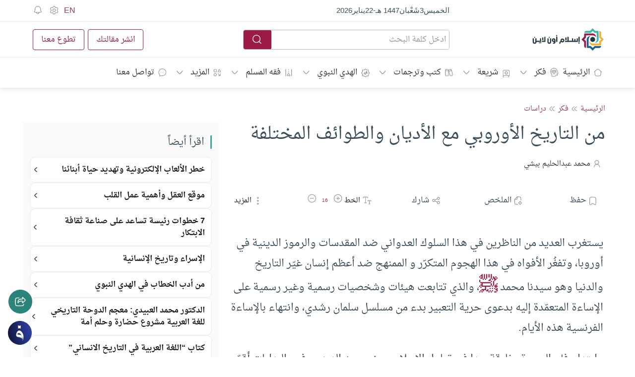

--- FILE ---
content_type: image/svg+xml
request_url: https://islamonline.net/wp-content/themes/is-login/files/image/icons.svg?v1
body_size: -1046
content:
<?xml version="1.0" encoding="UTF-8" standalone="no"?><!DOCTYPE svg PUBLIC "-//W3C//DTD SVG 1.1//EN" "http://www.w3.org/Graphics/SVG/1.1/DTD/svg11.dtd"><svg width="100%" height="100%" viewBox="0 0 240 240" version="1.1" xmlns="http://www.w3.org/2000/svg" xmlns:xlink="http://www.w3.org/1999/xlink" xml:space="preserve" xmlns:serif="http://www.serif.com/" style="fill-rule:evenodd;clip-rule:evenodd;stroke-linecap:round;stroke-linejoin:round;stroke-miterlimit:10;"><g id="fekr"><path d="M2.575,6.932c-0,1.143 0.444,2.182 1.17,2.953c0.457,0.486 0.632,1.173 0.464,1.819l-0.191,0.73c-0.076,0.291 0.144,0.576 0.445,0.576l3.45,0c0.164,0 0.316,-0.088 0.398,-0.23l0.514,-0.891l1.724,0c0.357,0 0.646,-0.289 0.646,-0.646l0,-1.724l0.725,-0.34c0.244,-0.115 0.337,-0.414 0.202,-0.647l-0.927,-1.6" style="fill:none;fill-rule:nonzero;stroke:#8f99a0;stroke-width:0.69px;"/><path d="M11.195,6.932c0,-2.38 -1.929,-4.31 -4.31,-4.31c-2.38,0 -4.31,1.93 -4.31,4.31" style="fill:none;fill-rule:nonzero;stroke:#8f99a0;stroke-width:0.69px;"/><path d="M10.695,10.381l-1.077,-0" style="fill:none;fill-rule:nonzero;stroke:#8f99a0;stroke-width:0.69px;"/><path d="M4.191,5.639l5.388,0" style="fill:none;fill-rule:nonzero;stroke:#8f99a0;stroke-width:0.69px;"/><path d="M5.807,9.734l2.156,0" style="fill:none;fill-rule:nonzero;stroke:#8f99a0;stroke-width:0.69px;"/><path d="M8.986,8.226c-0.446,-0 -0.808,-0.362 -0.808,-0.809l0,-0.269l0.808,-1.509l0.809,1.509l-0,0.269c-0,0.447 -0.362,0.809 -0.809,0.809Z" style="fill:none;fill-rule:nonzero;stroke:#8f99a0;stroke-width:0.69px;"/><path d="M4.784,8.226c0.446,-0 0.808,-0.362 0.808,-0.809l-0,-0.269l-0.808,-1.509l-0.808,1.509l-0,0.269c-0,0.447 0.361,0.809 0.808,0.809Z" style="fill:none;fill-rule:nonzero;stroke:#8f99a0;stroke-width:0.69px;"/><path d="M6.885,9.734l0,-4.957" style="fill:none;fill-rule:nonzero;stroke:#8f99a0;stroke-width:0.69px;"/></g><g id="sharia"><path d="M27.316,10.575l-6.667,-0c-0.304,-0 -0.597,0.121 -0.812,0.336c-0.216,0.216 -0.337,0.508 -0.337,0.813c0,0.305 0.121,0.597 0.337,0.813c0.215,0.215 0.508,0.337 0.812,0.337l6.667,-0" style="fill:none;fill-rule:nonzero;stroke:#8f99a0;stroke-width:0.69px;stroke-miterlimit:4;"/><path d="M27.316,12.874c-0.305,-0 -0.597,-0.122 -0.813,-0.337c-0.215,-0.216 -0.336,-0.508 -0.336,-0.813c-0,-0.305 0.121,-0.597 0.336,-0.813c0.216,-0.215 0.508,-0.336 0.813,-0.336m-3.369,-4.749l-0.539,-0.539l-0.539,0.539l-0.761,0l-0,0.762l-0.539,0.538l0.539,0.539l-0,0.762l0.761,-0l0.539,0.539l0.539,-0.539l0.761,-0l0,-0.762l0.539,-0.539l-0.539,-0.538l0,-0.762l-0.761,0Z" style="fill:none;fill-rule:nonzero;stroke:#8f99a0;stroke-width:0.69px;stroke-miterlimit:4;"/><path d="M19.5,11.724l0,-6.437c0,-0.426 0.17,-0.836 0.471,-1.138c0.302,-0.301 0.711,-0.471 1.138,-0.471l4.598,0c0.427,0 0.836,0.17 1.138,0.471c0.302,0.302 0.471,0.712 0.471,1.138l0,5.288" style="fill:none;fill-rule:nonzero;stroke:#8f99a0;stroke-width:0.69px;stroke-miterlimit:4;"/></g><g id="buzzle"><path d="M90.336,6.158c0.389,0.603 0.637,1.347 0.637,2.118c-0,0.768 -0.248,1.518 -0.634,2.119" style="fill:none;fill-rule:nonzero;stroke:#8f99a0;stroke-width:0.51px;"/><path d="M84.959,5.072c0.608,-0.4 1.374,-0.654 2.156,-0.654c0.788,0 1.542,0.251 2.152,0.656" style="fill:none;fill-rule:nonzero;stroke:#8f99a0;stroke-width:0.51px;"/><path d="M83.892,10.396c-0.399,-0.607 -0.635,-1.339 -0.635,-2.12c0,-0.774 0.243,-1.52 0.635,-2.124" style="fill:none;fill-rule:nonzero;stroke:#8f99a0;stroke-width:0.51px;"/><path d="M89.267,11.477c-0.609,0.402 -1.368,0.656 -2.152,0.656c-0.794,0 -1.539,-0.244 -2.153,-0.655" style="fill:none;fill-rule:nonzero;stroke:#8f99a0;stroke-width:0.51px;"/><path d="M84.591,6.569c0.439,-0 0.796,-0.355 0.796,-0.793c-0,-0.438 -0.357,-0.794 -0.796,-0.794c-0.44,0 -0.796,0.356 -0.796,0.794c-0,0.438 0.356,0.793 0.796,0.793Z" style="fill:none;fill-rule:nonzero;stroke:#8f99a0;stroke-width:0.51px;"/><path d="M89.639,6.569c0.439,-0 0.796,-0.355 0.796,-0.793c-0,-0.438 -0.357,-0.794 -0.796,-0.794c-0.44,0 -0.796,0.356 -0.796,0.794c0,0.438 0.356,0.793 0.796,0.793Z" style="fill:none;fill-rule:nonzero;stroke:#8f99a0;stroke-width:0.51px;"/><path d="M84.591,11.569c0.439,-0 0.796,-0.355 0.796,-0.793c-0,-0.438 -0.357,-0.793 -0.796,-0.793c-0.44,-0 -0.796,0.355 -0.796,0.793c-0,0.438 0.356,0.793 0.796,0.793Z" style="fill:none;fill-rule:nonzero;stroke:#8f99a0;stroke-width:0.51px;"/><path d="M89.639,11.569c0.439,-0 0.796,-0.355 0.796,-0.793c-0,-0.438 -0.357,-0.793 -0.796,-0.793c-0.44,-0 -0.796,0.355 -0.796,0.793c0,0.438 0.356,0.793 0.796,0.793Z" style="fill:none;fill-rule:nonzero;stroke:#8f99a0;stroke-width:0.51px;"/><path d="M83.257,8.276l1.494,-0l0,-0.148c0,-0.319 0.26,-0.577 0.58,-0.577c0.32,-0 0.579,0.258 0.579,0.577l0,0.148l2.407,-0l-0,0.162c-0,0.319 0.259,0.577 0.579,0.577c0.32,0 0.58,-0.258 0.58,-0.577l-0,-0.162l1.497,-0" style="fill:none;fill-rule:nonzero;stroke:#8f99a0;stroke-width:0.51px;"/><path d="M87.107,12.134l0,-1.489l-0.147,-0c-0.321,-0 -0.58,-0.259 -0.58,-0.578c0,-0.319 0.259,-0.577 0.58,-0.577l0.147,-0l0,-2.398l0.163,-0c0.32,-0 0.58,-0.259 0.58,-0.578c-0,-0.319 -0.26,-0.577 -0.58,-0.577l-0.163,-0l0,-1.519" style="fill:none;fill-rule:nonzero;stroke:#8f99a0;stroke-width:0.51px;"/></g><g id="youtube"><path d="M220.035,101.407c-0.105,-0.395 -0.416,-0.707 -0.81,-0.813c-0.715,-0.192 -3.582,-0.192 -3.582,-0.192c0,0 -2.866,0 -3.581,0.192c-0.395,0.106 -0.706,0.418 -0.811,0.813c-0.192,0.718 -0.192,2.214 -0.192,2.214c0,-0 0,1.496 0.192,2.213c0.105,0.395 0.416,0.707 0.811,0.813c0.715,0.192 3.581,0.192 3.581,0.192c0,0 2.867,0 3.582,-0.192c0.394,-0.106 0.705,-0.418 0.81,-0.813c0.192,-0.717 0.192,-2.213 0.192,-2.213c0,-0 0,-1.496 -0.192,-2.214Z" style="fill:#ed1d24;fill-rule:nonzero;"/><path d="M214.445,104.979l2.396,-1.358l-2.396,-1.359l0,2.717Z" style="fill:#fff;fill-rule:nonzero;"/></g><g id="fanar"><path d="M56.003,71.354c-0.791,-0.786 -1.786,-0.843 -2.494,-0.133c-0.749,0.752 -1.017,1.716 -1.029,2.766c-0.002,0.227 0.121,0.487 0.256,0.676c0.352,0.492 0.895,0.575 1.429,0.642c0.56,0.071 1.131,0.119 1.619,0.44c0.255,0.168 0.46,0.422 0.724,0.671c-0.049,-0.046 0.06,-0.589 0.065,-0.692c0.016,-0.305 -0.016,-0.57 -0.101,-0.859c-0.126,-0.423 -0.321,-0.837 -0.734,-1.005c-0.566,-0.231 -1.185,-0.215 -1.777,-0.308c-0.16,-0.025 -0.319,-0.064 -0.474,-0.109c-0.256,-0.076 -0.275,-0.151 -0.106,-0.38c0.516,-0.705 1.233,-0.787 1.922,-0.162c0.918,0.831 1.555,2.259 1.664,3.542c0.018,0.211 0.124,1.287 -0.048,1.414c0.091,-0.068 0.127,-0.08 0.133,-0.101c0.331,-1.153 0.69,-2.34 0.473,-3.573c-0.194,-1.103 -0.759,-2.072 -1.521,-2.829l-0.001,-0Z" style="fill:url(#_Linear1);fill-rule:nonzero;"/><path d="M56.167,66.822l0,0.02c-0.778,0.798 -0.778,2.073 0.001,2.871l-0.021,0c-0.798,-0.778 -2.071,-0.778 -2.868,-0.001c0,0 -0.001,-0.001 -0.002,0l0,-0.017c0.78,-0.799 0.78,-2.073 0,-2.872l0.022,-0c0.797,0.777 2.07,0.777 2.867,-0c-0,-0 0.001,0 0.001,-0l0,-0.001Z" style="fill:url(#_Linear2);fill-rule:nonzero;"/></g><g id="islamonline"><path d="M71.564,73.433c0.667,0 1.209,-0.542 1.209,-1.209c-0,-0.668 -0.542,-1.209 -1.209,-1.209c-0.668,-0 -1.21,0.541 -1.21,1.209c0,0.667 0.542,1.209 1.21,1.209Z" style="fill:#25363d;fill-rule:nonzero;"/><path d="M71.563,69.282l-3.878,-0c-0.18,-0 -0.325,0.145 -0.325,0.325l-0,1.304l-1.314,1.313l0.655,0.656l0.659,0.658l-0,1.962c-0,0.511 0.414,0.926 0.926,0.926l-0,-3.272l-0.926,-0.926l-0,-0.007l0.926,-0.926l-0,-1.087l1.135,0c0,0 -0.002,0.002 -0.003,0.003l2.145,0c0.7,0 1.318,0.36 1.679,0.904c-0,-1.268 -1.054,-1.833 -1.679,-1.833Z" style="fill:#9c1b44;fill-rule:nonzero;"/><path d="M68.621,72.223l0,3.879c0,0.18 0.145,0.326 0.326,0.326l1.303,-0l1.314,1.313l1.313,-1.313l1.962,-0c0.511,-0 0.926,-0.415 0.926,-0.927l-3.272,0l-0.926,0.927l-0.007,-0l-0.926,-0.927l-1.086,0l-0,-1.135c-0,-0 0.001,0.002 0.003,0.003l-0,-2.146c-0,-0.7 0.359,-1.317 0.903,-1.678c-1.267,0 -1.833,1.055 -1.833,1.678Z" style="fill:#1b618c;fill-rule:nonzero;"/><path d="M71.563,75.167l3.878,-0c0.18,-0 0.326,-0.145 0.326,-0.326l-0,-1.303l0.658,-0.659l0.655,-0.655l-1.313,-1.313l-0,-1.962c-0,-0.512 -0.415,-0.926 -0.927,-0.926l0,3.271l0.927,0.927l-0,0.007l-0.927,0.926l0,1.086l-1.135,0c0,0 0.002,-0.001 0.004,-0.003l-2.146,0c-0.7,0 -1.318,-0.359 -1.678,-0.903c-0,1.267 1.053,1.833 1.678,1.833Z" style="fill:#f0b135;fill-rule:nonzero;"/><path d="M74.506,72.225l0,-3.879c0,-0.18 -0.146,-0.325 -0.325,-0.325l-1.304,-0l-0.659,-0.659l-0.655,-0.655l-0.654,0.655l-0.659,0.659l-1.962,-0c-0.511,-0 -0.926,0.414 -0.926,0.926l3.272,0l0.926,-0.926l0.007,-0l0.926,0.926l1.087,0l-0,1.135c-0,0 -0.003,-0.002 -0.004,-0.003l0,2.146c0,0.7 -0.359,1.318 -0.903,1.678c1.267,0 1.833,-1.054 1.833,-1.678Z" style="fill:#3eb8ab;fill-rule:nonzero;"/></g><g id="file2"><path d="M58.943,10.542l0,-3.186c0,-1.734 0,-2.601 -0.538,-3.139c-0.539,-0.539 -1.406,-0.539 -3.14,-0.539l-0.459,0c-1.734,0 -2.601,0 -3.14,0.539c-0.539,0.538 -0.539,1.405 -0.539,3.139l0,4.368" style="fill:none;fill-rule:nonzero;stroke:#8f99a0;stroke-width:0.69px;stroke-linejoin:miter;stroke-miterlimit:4;"/><path d="M58.943,10.575l-6.666,-0c-0.635,-0 -1.15,0.514 -1.15,1.149c0,0.635 0.515,1.15 1.15,1.15l6.666,-0" style="fill:none;fill-rule:nonzero;stroke:#8f99a0;stroke-width:0.69px;stroke-linejoin:miter;stroke-miterlimit:4;"/><path d="M58.943,12.874c-0.634,-0 -1.149,-0.515 -1.149,-1.15c0,-0.635 0.515,-1.149 1.149,-1.149" style="fill:none;fill-rule:nonzero;stroke:#8f99a0;stroke-width:0.69px;stroke-linejoin:miter;stroke-miterlimit:4;"/><path d="M56.415,5.977l-2.759,0" style="fill:none;fill-rule:nonzero;stroke:#8f99a0;stroke-width:0.69px;stroke-miterlimit:4;"/><path d="M55.035,7.816l-1.379,0" style="fill:none;fill-rule:nonzero;stroke:#8f99a0;stroke-width:0.69px;stroke-miterlimit:4;"/></g><g id="road"><path d="M36.782,4.138l-0,8.276m7.356,-8.276l-0,8.276" style="fill:none;fill-rule:nonzero;stroke:#8f99a0;stroke-width:0.69px;stroke-miterlimit:4;"/><path d="M39.384,10.513c0.465,-0.878 0.697,-1.318 1.076,-1.318c0.379,0 0.611,0.44 1.075,1.318l0.316,0.598c0.357,0.674 0.535,1.011 0.406,1.174c-0.035,0.043 -0.081,0.079 -0.135,0.105c-0.198,0.095 -0.563,-0.097 -1.293,-0.479c-0.161,-0.085 -0.242,-0.127 -0.331,-0.135c-0.025,-0.002 -0.051,-0.002 -0.077,0c-0.088,0.008 -0.169,0.05 -0.331,0.135c-0.73,0.382 -1.094,0.574 -1.293,0.479c-0.053,-0.026 -0.099,-0.062 -0.134,-0.105c-0.13,-0.163 0.049,-0.5 0.405,-1.174l0.316,-0.598Z" style="fill:none;fill-rule:nonzero;stroke:#8f99a0;stroke-width:0.69px;stroke-linecap:butt;stroke-linejoin:miter;stroke-miterlimit:4;"/><path d="M40.46,4.138l-0,0.919" style="fill:none;fill-rule:nonzero;stroke:#8f99a0;stroke-width:0.69px;stroke-miterlimit:4;"/><path d="M40.46,6.897l-0,0.919" style="fill:none;fill-rule:nonzero;stroke:#8f99a0;stroke-width:0.69px;stroke-miterlimit:4;"/></g><g id="folders"><path d="M101.448,12.414l4.598,-0c1.084,-0 1.625,-0 1.962,-0.337c0.337,-0.337 0.337,-0.878 0.337,-1.962c-0,-1.084 -0,-1.626 -0.337,-1.962c-0.337,-0.337 -0.878,-0.337 -1.962,-0.337l-4.598,0c-1.083,0 -1.625,0 -1.962,0.337c-0.337,0.336 -0.337,0.878 -0.337,1.962c0,1.084 0,1.625 0.337,1.962c0.337,0.337 0.879,0.337 1.962,0.337Z" style="fill:none;fill-rule:nonzero;stroke:#8f99a0;stroke-width:0.69px;stroke-miterlimit:4;"/><path d="M100.069,7.816c-0,-0.644 -0,-0.966 0.125,-1.211c0.11,-0.217 0.286,-0.392 0.503,-0.503c0.246,-0.125 0.567,-0.125 1.211,-0.125l3.678,0c0.644,0 0.966,0 1.212,0.125c0.216,0.111 0.392,0.286 0.502,0.503c0.125,0.245 0.125,0.567 0.125,1.211" style="fill:none;fill-rule:nonzero;stroke:#8f99a0;stroke-width:0.69px;stroke-miterlimit:4;"/><path d="M100.989,5.977c-0,-0.644 -0,-0.966 0.125,-1.212c0.11,-0.216 0.286,-0.392 0.502,-0.502c0.246,-0.125 0.568,-0.125 1.212,-0.125l1.839,-0c0.643,-0 0.965,-0 1.211,0.125c0.216,0.11 0.392,0.286 0.503,0.503c0.125,0.245 0.125,0.567 0.125,1.211" style="fill:none;fill-rule:nonzero;stroke:#8f99a0;stroke-width:0.69px;stroke-miterlimit:4;"/><path d="M105.586,9.655l-0.138,0.184c-0.271,0.361 -0.406,0.542 -0.6,0.639c-0.194,0.097 -0.42,0.097 -0.871,0.097l-0.46,-0c-0.451,-0 -0.677,-0 -0.871,-0.097c-0.194,-0.097 -0.329,-0.278 -0.6,-0.639l-0.138,-0.184" style="fill:none;fill-rule:nonzero;stroke:#8f99a0;stroke-width:0.69px;stroke-miterlimit:4;"/></g><g id="mic"><path d="M137.81,5.977l0,1.839c0,1.27 -1.029,2.299 -2.299,2.299c-1.269,-0 -2.298,-1.029 -2.298,-2.299l-0,-1.839c-0,-1.27 1.029,-2.299 2.298,-2.299c1.27,0 2.299,1.029 2.299,2.299Z" style="fill:none;fill-rule:nonzero;stroke:#8f99a0;stroke-width:0.69px;stroke-linecap:butt;stroke-linejoin:miter;stroke-miterlimit:4;"/><path d="M137.81,5.977l-1.379,0m1.379,1.839l-1.379,0" style="fill:none;fill-rule:nonzero;stroke:#8f99a0;stroke-width:0.69px;stroke-linejoin:miter;stroke-miterlimit:4;"/><path d="M139.19,7.816c-0,2.031 -1.647,3.678 -3.679,3.678m0,0c-2.031,0 -3.678,-1.647 -3.678,-3.678m3.678,3.678l0,1.38m0,-0l1.38,-0m-1.38,-0l-1.379,-0" style="fill:none;fill-rule:nonzero;stroke:#8f99a0;stroke-width:0.69px;stroke-linejoin:miter;stroke-miterlimit:4;"/></g><g id="quran"><path d="M122.896,5.258l-0.303,-0.479c-0.168,-0.265 -0.251,-0.398 -0.361,-0.41c-0.11,-0.013 -0.232,0.113 -0.478,0.365c-0.791,0.814 -1.583,0.694 -2.375,2.157c-0.791,-1.463 -1.583,-1.343 -2.375,-2.157c-0.245,-0.252 -0.368,-0.378 -0.477,-0.365c-0.11,0.012 -0.194,0.145 -0.361,0.41l-0.303,0.479c-0.117,0.185 -0.175,0.278 -0.159,0.375c0.016,0.098 0.1,0.165 0.268,0.298l2.843,2.252c0.271,0.215 0.408,0.323 0.564,0.323c0.157,-0 0.293,-0.108 0.565,-0.323l2.842,-2.252c0.169,-0.133 0.253,-0.2 0.269,-0.298c0.016,-0.097 -0.043,-0.19 -0.159,-0.375Z" style="fill:none;fill-rule:nonzero;stroke:#8f99a0;stroke-width:0.69px;stroke-miterlimit:4;"/><path d="M123.977,6.667l-7.356,5.517l-0,-2.159m-1.839,-3.358l7.356,5.517l-0,-2.159" style="fill:none;fill-rule:nonzero;stroke:#8f99a0;stroke-width:0.69px;stroke-miterlimit:4;"/></g><g id="menu"><path d="M195.822,5.057l7.356,0" style="fill:none;fill-rule:nonzero;stroke:#8f99a0;stroke-width:0.69px;stroke-miterlimit:4;"/><path d="M195.822,8.276l7.356,-0" style="fill:none;fill-rule:nonzero;stroke:#8f99a0;stroke-width:0.69px;stroke-miterlimit:4;"/><path d="M195.822,11.494l7.356,0" style="fill:none;fill-rule:nonzero;stroke:#8f99a0;stroke-width:0.69px;stroke-miterlimit:4;"/></g><g id="settings"><path d="M219.898,6.038l-0.227,-0.393c-0.171,-0.298 -0.257,-0.447 -0.403,-0.507c-0.146,-0.059 -0.311,-0.012 -0.642,0.082l-0.561,0.158c-0.211,0.048 -0.432,0.021 -0.624,-0.078l-0.155,-0.09c-0.165,-0.105 -0.292,-0.261 -0.363,-0.445l-0.153,-0.458c-0.101,-0.304 -0.151,-0.455 -0.271,-0.542c-0.121,-0.087 -0.28,-0.087 -0.6,-0.087l-0.512,0c-0.319,0 -0.479,0 -0.599,0.087c-0.12,0.087 -0.171,0.238 -0.272,0.542l-0.153,0.458c-0.07,0.184 -0.198,0.34 -0.363,0.445l-0.155,0.09c-0.192,0.099 -0.413,0.126 -0.624,0.078l-0.561,-0.158c-0.331,-0.094 -0.496,-0.141 -0.641,-0.082c-0.147,0.06 -0.233,0.209 -0.404,0.507l-0.227,0.393c-0.161,0.28 -0.241,0.419 -0.226,0.568c0.016,0.148 0.124,0.268 0.339,0.508l0.474,0.53c0.116,0.146 0.198,0.402 0.198,0.632c0,0.23 -0.082,0.485 -0.198,0.632l-0.474,0.53c-0.215,0.24 -0.323,0.359 -0.339,0.508c-0.015,0.148 0.065,0.288 0.226,0.567l0.227,0.394c0.171,0.298 0.257,0.447 0.404,0.506c0.145,0.06 0.31,0.013 0.641,-0.081l0.561,-0.158c0.211,-0.049 0.432,-0.021 0.625,0.078l0.154,0.089c0.166,0.106 0.293,0.262 0.362,0.445l0.154,0.459c0.101,0.303 0.152,0.455 0.272,0.542c0.12,0.087 0.28,0.087 0.599,0.087l0.512,-0c0.32,-0 0.479,-0 0.6,-0.087c0.12,-0.087 0.17,-0.239 0.271,-0.542l0.154,-0.459c0.07,-0.183 0.197,-0.339 0.362,-0.445l0.155,-0.089c0.192,-0.099 0.413,-0.127 0.624,-0.078l0.561,0.158c0.331,0.094 0.496,0.141 0.642,0.081c0.146,-0.059 0.232,-0.208 0.403,-0.506l0.227,-0.394c0.161,-0.279 0.241,-0.419 0.226,-0.567c-0.016,-0.149 -0.123,-0.268 -0.339,-0.508l-0.474,-0.53c-0.115,-0.147 -0.198,-0.402 -0.198,-0.632c0,-0.23 0.083,-0.486 0.198,-0.632l0.474,-0.53c0.216,-0.24 0.323,-0.36 0.339,-0.508c0.015,-0.149 -0.065,-0.288 -0.226,-0.568Z" style="fill:none;fill-rule:nonzero;stroke:#8f99a0;stroke-width:0.69px;stroke-linejoin:miter;stroke-miterlimit:4;"/><path d="M217.233,8.272c-0,0.889 -0.721,1.609 -1.609,1.609c-0.889,0 -1.61,-0.72 -1.61,-1.609c0,-0.888 0.721,-1.609 1.61,-1.609c0.888,0 1.609,0.721 1.609,1.609Z" style="fill:none;fill-rule:nonzero;stroke:#8f99a0;stroke-width:0.69px;stroke-linecap:butt;stroke-linejoin:miter;stroke-miterlimit:4;"/></g><g id="filter"><path d="M227.868,5.977l1.379,0" style="fill:none;fill-rule:nonzero;stroke:#8f99a0;stroke-width:0.69px;stroke-miterlimit:4;"/><path d="M227.868,10.575l2.758,-0" style="fill:none;fill-rule:nonzero;stroke:#8f99a0;stroke-width:0.69px;stroke-miterlimit:4;"/><path d="M234.764,10.575l1.38,-0" style="fill:none;fill-rule:nonzero;stroke:#8f99a0;stroke-width:0.69px;stroke-miterlimit:4;"/><path d="M233.385,5.977l2.759,0" style="fill:none;fill-rule:nonzero;stroke:#8f99a0;stroke-width:0.69px;stroke-miterlimit:4;"/><path d="M229.247,5.977c0,-0.428 0,-0.643 0.07,-0.812c0.093,-0.225 0.273,-0.404 0.498,-0.497c0.169,-0.07 0.383,-0.07 0.811,-0.07c0.429,-0 0.643,-0 0.812,0.07c0.225,0.093 0.405,0.272 0.498,0.497c0.07,0.169 0.07,0.384 0.07,0.812c-0,0.428 -0,0.643 -0.07,0.812c-0.093,0.225 -0.273,0.404 -0.498,0.497c-0.169,0.07 -0.383,0.07 -0.812,0.07c-0.428,0 -0.642,0 -0.811,-0.07c-0.225,-0.093 -0.405,-0.272 -0.498,-0.497c-0.07,-0.169 -0.07,-0.384 -0.07,-0.812Z" style="fill:none;fill-rule:nonzero;stroke:#8f99a0;stroke-width:0.69px;stroke-linecap:butt;stroke-linejoin:miter;stroke-miterlimit:4;"/><path d="M232.006,10.575c-0,-0.429 -0,-0.643 0.07,-0.812c0.093,-0.225 0.272,-0.404 0.498,-0.498c0.168,-0.07 0.383,-0.07 0.811,-0.07c0.429,0 0.643,0 0.812,0.07c0.225,0.094 0.404,0.273 0.497,0.498c0.07,0.169 0.07,0.383 0.07,0.812c0,0.428 0,0.642 -0.07,0.811c-0.093,0.226 -0.272,0.405 -0.497,0.498c-0.169,0.07 -0.383,0.07 -0.812,0.07c-0.428,0 -0.643,0 -0.811,-0.07c-0.226,-0.093 -0.405,-0.272 -0.498,-0.498c-0.07,-0.169 -0.07,-0.383 -0.07,-0.811Z" style="fill:none;fill-rule:nonzero;stroke:#8f99a0;stroke-width:0.69px;stroke-linecap:butt;stroke-linejoin:miter;stroke-miterlimit:4;"/></g><g id="search"><path d="M42.759,26.425l1.839,1.839" style="fill:none;fill-rule:nonzero;stroke:#8f99a0;stroke-width:0.69px;stroke-miterlimit:4;"/><path d="M43.678,23.667c0,-2.032 -1.647,-3.678 -3.678,-3.678c-2.031,-0 -3.678,1.646 -3.678,3.678c-0,2.031 1.647,3.678 3.678,3.678c2.031,-0 3.678,-1.647 3.678,-3.678Z" style="fill:none;fill-rule:nonzero;stroke:#8f99a0;stroke-width:0.69px;stroke-miterlimit:4;"/></g><g id="img"><path d="M19.27,25.966l2.055,-2.055c0.156,-0.157 0.368,-0.244 0.589,-0.244c0.221,-0 0.432,0.087 0.588,0.244l1.826,1.825m-0,-0l0.689,0.689m-0.689,-0.689l0.905,-0.906c0.156,-0.156 0.368,-0.244 0.589,-0.244c0.221,0 0.432,0.088 0.588,0.244l1.136,1.136" style="fill:none;fill-rule:nonzero;stroke:#8f99a0;stroke-width:0.69px;stroke-miterlimit:4;"/><path d="M25.017,22.287c0.127,0 0.23,-0.103 0.23,-0.229c0,-0.127 -0.103,-0.23 -0.23,-0.23m0,0.459c-0.127,0 -0.23,-0.103 -0.23,-0.229c0,-0.127 0.103,-0.23 0.23,-0.23m0,0.459l0,-0.459" style="fill:none;fill-rule:nonzero;stroke:#8f99a0;stroke-width:0.69px;stroke-miterlimit:4;"/><path d="M19.591,27.688c-0.551,-0.644 -0.551,-1.617 -0.551,-3.562c0,-1.944 0,-2.917 0.551,-3.561c0.078,-0.092 0.164,-0.177 0.255,-0.256c0.645,-0.55 1.617,-0.55 3.562,-0.55c1.945,-0 2.917,-0 3.562,0.55c0.092,0.079 0.177,0.164 0.255,0.256c0.551,0.644 0.551,1.617 0.551,3.561c-0,1.945 -0,2.918 -0.551,3.562c-0.078,0.092 -0.163,0.177 -0.255,0.255c-0.645,0.551 -1.617,0.551 -3.562,0.551c-1.945,0 -2.917,0 -3.562,-0.551c-0.091,-0.078 -0.177,-0.163 -0.255,-0.255Z" style="fill:none;fill-rule:nonzero;stroke:#8f99a0;stroke-width:0.69px;stroke-miterlimit:4;"/></g><g id="no-img"><path d="M8.926,22.287c0.127,0 0.23,-0.103 0.23,-0.229c-0,-0.127 -0.103,-0.23 -0.23,-0.23m-0,0.459c-0.127,0 -0.23,-0.103 -0.23,-0.229c-0,-0.127 0.103,-0.23 0.23,-0.23m-0,0.459l-0,-0.459" style="fill:none;fill-rule:nonzero;stroke:#8f99a0;stroke-width:0.69px;stroke-miterlimit:4;"/><path d="M2.719,19.529l9.195,9.195" style="fill:none;fill-rule:nonzero;stroke:#8f99a0;stroke-width:0.69px;stroke-miterlimit:4;"/><path d="M9.753,28.402c-0.589,0.092 -1.365,0.092 -2.437,0.092c-1.944,0 -2.917,0 -3.561,-0.551c-0.092,-0.078 -0.177,-0.163 -0.256,-0.255c-0.55,-0.644 -0.55,-1.617 -0.55,-3.562c-0,-1.071 -0,-1.847 0.092,-2.436m7.97,6.131c0.043,-0.043 0.083,-0.087 0.122,-0.133c0.551,-0.644 0.551,-1.617 0.551,-3.562c0,-1.944 0,-2.917 -0.551,-3.561c-0.078,-0.092 -0.163,-0.177 -0.255,-0.256c-0.644,-0.55 -1.617,-0.55 -3.562,-0.55c-1.944,-0 -2.917,-0 -3.561,0.55c-0.046,0.04 -0.091,0.08 -0.133,0.123" style="fill:none;fill-rule:nonzero;stroke:#8f99a0;stroke-width:0.69px;stroke-miterlimit:4;"/><path d="M3.179,25.965l2.069,-2.068m6.206,2.068l-1.135,-1.135c-0.156,-0.156 -0.368,-0.244 -0.589,-0.244c-0.221,0 -0.432,0.088 -0.588,0.244l-0.561,0.561" style="fill:none;fill-rule:nonzero;stroke:#8f99a0;stroke-width:0.69px;stroke-miterlimit:4;"/></g><g id="text"><path d="M54.378,26.885l-2.364,0m1.182,-6.896l0,6.896m0,-6.896c-0.546,-0 -1.249,0.056 -1.808,0.112c-0.236,0.023 -0.354,0.035 -0.459,0.076c-0.218,0.086 -0.393,0.275 -0.46,0.495c-0.031,0.105 -0.031,0.225 -0.031,0.466m2.758,-1.149c0.547,-0 1.25,0.056 1.809,0.112c0.236,0.023 0.355,0.035 0.459,0.076c0.218,0.086 0.393,0.275 0.459,0.495c0.032,0.105 0.032,0.225 0.032,0.466" style="fill:none;fill-rule:nonzero;stroke:#8f99a0;stroke-width:0.69px;stroke-linejoin:miter;stroke-miterlimit:4;"/><path d="M58.582,28.264l-1.576,0m0.788,-4.138l0,4.138m0,-4.138c-0.365,0 -0.833,0.038 -1.205,0.075c-0.158,0.016 -0.237,0.024 -0.307,0.051c-0.145,0.058 -0.262,0.184 -0.306,0.33c-0.021,0.07 -0.021,0.15 -0.021,0.311m1.839,-0.767c0.365,0 0.833,0.038 1.206,0.075c0.157,0.016 0.236,0.024 0.306,0.051c0.145,0.058 0.262,0.184 0.306,0.33c0.021,0.07 0.021,0.15 0.021,0.311" style="fill:none;fill-rule:nonzero;stroke:#8f99a0;stroke-width:0.69px;stroke-linejoin:miter;stroke-miterlimit:4;"/></g><g id="profile"><path d="M73.862,22.402c0,-1.269 -1.029,-2.299 -2.299,-2.299c-1.269,0 -2.299,1.03 -2.299,2.299c0,1.27 1.03,2.299 2.299,2.299c1.27,0 2.299,-1.029 2.299,-2.299Z" style="fill:none;fill-rule:nonzero;stroke:#8f99a0;stroke-width:0.69px;stroke-miterlimit:4;"/><path d="M74.782,27.92c-0,-1.778 -1.441,-3.219 -3.219,-3.219c-1.777,0 -3.218,1.441 -3.218,3.219" style="fill:none;fill-rule:nonzero;stroke:#8f99a0;stroke-width:0.69px;stroke-miterlimit:4;"/></g><g id="planet"><path d="M91.713,24.126c-0,-2.539 -2.059,-4.597 -4.598,-4.597c-2.539,-0 -4.598,2.058 -4.598,4.597c0,2.54 2.059,4.598 4.598,4.598c2.539,0 4.598,-2.058 4.598,-4.598Z" style="fill:none;fill-rule:nonzero;stroke:#8f99a0;stroke-width:0.69px;stroke-linecap:butt;stroke-linejoin:miter;stroke-miterlimit:4;"/><path d="M90.793,21.229c-0.43,0.031 -0.98,0.198 -1.362,0.692c-0.689,0.892 -1.379,0.967 -1.838,0.669c-0.69,-0.446 -0.11,-1.169 -0.919,-1.561c-0.528,-0.256 -0.601,-0.953 -0.308,-1.5" style="fill:none;fill-rule:nonzero;stroke:#8f99a0;stroke-width:0.69px;stroke-linecap:butt;stroke-miterlimit:4;"/><path d="M82.517,23.667c0.351,0.304 0.842,0.583 1.42,0.583c1.195,-0 1.434,0.228 1.434,1.142c0,0.913 0,0.913 0.24,1.598c0.155,0.446 0.21,0.892 -0.1,1.274" style="fill:none;fill-rule:nonzero;stroke:#8f99a0;stroke-width:0.69px;stroke-linecap:butt;stroke-miterlimit:4;"/><path d="M91.713,24.794c-0.408,-0.235 -0.92,-0.332 -1.438,0.041c-0.991,0.712 -1.675,0.122 -1.982,0.712c-0.453,0.868 1.165,1.141 -0.259,3.177" style="fill:none;fill-rule:nonzero;stroke:#8f99a0;stroke-width:0.69px;stroke-linecap:butt;stroke-miterlimit:4;"/></g><g id="home"><path d="M103.747,26.425l0.004,0" style="fill:none;fill-rule:nonzero;stroke:#8f99a0;stroke-width:0.69px;stroke-miterlimit:4;"/><path d="M107.425,22.517l0,2.299c0,1.734 0,2.601 -0.539,3.14c-0.538,0.538 -1.405,0.538 -3.139,0.538c-1.734,0 -2.601,0 -3.139,-0.538c-0.539,-0.539 -0.539,-1.406 -0.539,-3.14l-0,-2.299" style="fill:none;fill-rule:nonzero;stroke:#8f99a0;stroke-width:0.69px;stroke-linecap:butt;stroke-linejoin:miter;stroke-miterlimit:4;"/><path d="M108.345,23.437l-1.997,-1.915c-1.226,-1.176 -1.839,-1.763 -2.601,-1.763c-0.762,-0 -1.375,0.587 -2.601,1.763l-1.997,1.915" style="fill:none;fill-rule:nonzero;stroke:#8f99a0;stroke-width:0.69px;stroke-linejoin:miter;stroke-miterlimit:4;"/></g><path id="tag" d="M115.701,26.876l0,-3.804c0,-1.67 0,-2.505 0.539,-3.024c0.538,-0.519 1.406,-0.519 3.139,-0.519c1.734,-0 2.601,-0 3.14,0.519c0.538,0.519 0.538,1.354 0.538,3.024l0,3.804c0,1.06 0,1.591 -0.355,1.78c-0.688,0.368 -1.979,-0.858 -2.592,-1.227c-0.355,-0.214 -0.533,-0.321 -0.731,-0.321c-0.197,-0 -0.375,0.107 -0.731,0.321c-0.613,0.369 -1.904,1.595 -2.591,1.227c-0.356,-0.189 -0.356,-0.72 -0.356,-1.78Z" style="fill:none;fill-rule:nonzero;stroke:#8f99a0;stroke-width:0.69px;stroke-miterlimit:4;"/><g id="contrast"><path d="M140.109,24.126c0,2.54 -2.058,4.598 -4.598,4.598c-2.539,0 -4.597,-2.058 -4.597,-4.598c-0,-2.539 2.058,-4.597 4.597,-4.597c2.54,-0 4.598,2.058 4.598,4.597Z" style="fill:none;fill-rule:nonzero;stroke:#8f99a0;stroke-width:0.69px;stroke-miterlimit:4;"/><path d="M137.58,24.126c0,1.143 -0.926,2.069 -2.069,2.069c-1.142,0 -2.068,-0.926 -2.068,-2.069c-0,-1.142 0.926,-2.068 2.068,-2.068c1.143,-0 2.069,0.926 2.069,2.068Z" style="fill:none;fill-rule:nonzero;stroke:#8f99a0;stroke-width:0.69px;stroke-miterlimit:4;"/><path d="M135.511,19.529l0,9.195" style="fill:none;fill-rule:nonzero;stroke:#8f99a0;stroke-width:0.69px;stroke-miterlimit:4;"/></g><g id="sun"><path d="M153.902,24.126c0,1.27 -1.029,2.299 -2.298,2.299c-1.27,0 -2.299,-1.029 -2.299,-2.299c-0,-1.269 1.029,-2.298 2.299,-2.298c1.269,-0 2.298,1.029 2.298,2.298Z" style="fill:none;fill-rule:nonzero;stroke:#8f99a0;stroke-width:0.69px;stroke-linecap:butt;stroke-linejoin:miter;stroke-miterlimit:4;"/><path d="M151.601,19.989l0.005,-0m-0.004,8.275l0.004,0m2.921,-7.063l0.004,-0m-5.854,5.851l0.004,0m-0.004,-5.851l0.004,-0m5.846,5.852l0.004,-0m1.206,-2.926l0.004,-0m-8.275,-0l0.004,-0" style="fill:none;fill-rule:nonzero;stroke:#8f99a0;stroke-width:0.69px;stroke-miterlimit:4;"/></g><path id="moon" d="M171.638,25.082c-0.552,0.295 -1.182,0.462 -1.851,0.462c-2.173,-0 -3.934,-1.762 -3.934,-3.935c0,-0.669 0.167,-1.299 0.462,-1.85c-1.956,0.458 -3.413,2.214 -3.413,4.309c0,2.445 1.982,4.426 4.427,4.426c2.095,0 3.851,-1.456 4.309,-3.412Z" style="fill:none;fill-rule:nonzero;stroke:#8f99a0;stroke-width:0.69px;stroke-miterlimit:4;"/><g id="calander"><path d="M185.086,19.529l0,1.839m-3.678,-1.839l0,1.839" style="fill:none;fill-rule:nonzero;stroke:#8f99a0;stroke-width:0.69px;stroke-miterlimit:4;"/><path d="M183.707,20.448l-0.92,0c-1.733,0 -2.601,0 -3.139,0.539c-0.539,0.539 -0.539,1.406 -0.539,3.139l0,0.92c0,1.734 0,2.601 0.539,3.14c0.538,0.538 1.406,0.538 3.139,0.538l0.92,0c1.734,0 2.601,0 3.139,-0.538c0.539,-0.539 0.539,-1.406 0.539,-3.14l0,-0.92c0,-1.733 0,-2.6 -0.539,-3.139c-0.538,-0.539 -1.405,-0.539 -3.139,-0.539Z" style="fill:none;fill-rule:nonzero;stroke:#8f99a0;stroke-width:0.69px;stroke-miterlimit:4;"/><path d="M179.109,23.207l8.276,-0" style="fill:none;fill-rule:nonzero;stroke:#8f99a0;stroke-width:0.69px;stroke-miterlimit:4;"/><path d="M183.245,25.046l0.004,0m-0.004,1.839l0.004,0m1.833,-1.839l0.004,0m-3.678,0l0.004,0m-0.004,1.839l0.004,0" style="fill:none;fill-rule:nonzero;stroke:#8f99a0;stroke-width:0.69px;stroke-miterlimit:4;"/></g><g id="books"><path d="M178.649,5.977c0,-0.644 0,-0.966 0.126,-1.211c0.11,-0.217 0.286,-0.393 0.502,-0.503c0.246,-0.125 0.568,-0.125 1.212,-0.125c0.643,-0 0.965,-0 1.211,0.125c0.216,0.11 0.392,0.286 0.503,0.503c0.125,0.245 0.125,0.567 0.125,1.211l-0,4.598c-0,0.643 -0,0.965 -0.125,1.211c-0.111,0.216 -0.287,0.392 -0.503,0.503c-0.246,0.125 -0.568,0.125 -1.211,0.125c-0.644,-0 -0.966,-0 -1.212,-0.125c-0.216,-0.111 -0.392,-0.287 -0.502,-0.503c-0.126,-0.246 -0.126,-0.568 -0.126,-1.211l0,-4.598Z" style="fill:none;fill-rule:nonzero;stroke:#8f99a0;stroke-width:0.69px;stroke-miterlimit:4;"/><path d="M180.489,10.575l0.004,-0" style="fill:none;fill-rule:nonzero;stroke:#8f99a0;stroke-width:0.69px;stroke-miterlimit:4;"/><path d="M178.649,5.977l3.679,0" style="fill:none;fill-rule:nonzero;stroke:#8f99a0;stroke-width:0.69px;stroke-miterlimit:4;"/><path d="M182.994,6.56c-0.163,-0.611 -0.245,-0.917 -0.189,-1.183c0.05,-0.233 0.171,-0.445 0.348,-0.605c0.201,-0.181 0.505,-0.263 1.114,-0.427c0.609,-0.164 0.913,-0.246 1.178,-0.189c0.233,0.049 0.444,0.172 0.603,0.349c0.18,0.202 0.262,0.507 0.425,1.119l1.165,4.368c0.164,0.611 0.245,0.917 0.189,1.182c-0.049,0.234 -0.171,0.446 -0.348,0.605c-0.201,0.182 -0.505,0.264 -1.114,0.428c-0.609,0.164 -0.914,0.245 -1.178,0.189c-0.232,-0.05 -0.443,-0.172 -0.602,-0.349c-0.181,-0.202 -0.263,-0.508 -0.426,-1.119l-1.165,-4.368Z" style="fill:none;fill-rule:nonzero;stroke:#8f99a0;stroke-width:0.69px;stroke-miterlimit:4;"/><path d="M185.905,10.435l0.004,-0.001" style="fill:none;fill-rule:nonzero;stroke:#8f99a0;stroke-width:0.69px;stroke-miterlimit:4;"/><path d="M183.247,6.437l2.989,-0.92" style="fill:none;fill-rule:nonzero;stroke:#8f99a0;stroke-width:0.69px;stroke-miterlimit:4;"/></g><g id="audio-book"><path d="M202.259,24.39c-0,-0.138 -0,-0.208 0.019,-0.27c0.056,-0.18 0.202,-0.25 0.349,-0.323c0.165,-0.082 0.248,-0.123 0.329,-0.13c0.093,-0.009 0.186,0.013 0.265,0.062c0.106,0.065 0.179,0.187 0.254,0.287c0.347,0.461 0.521,0.691 0.584,0.945c0.052,0.205 0.052,0.42 0,0.625c-0.092,0.37 -0.385,0.681 -0.601,0.968c-0.111,0.147 -0.167,0.221 -0.237,0.264c-0.079,0.049 -0.172,0.07 -0.265,0.062c-0.081,-0.007 -0.164,-0.048 -0.329,-0.13c-0.147,-0.073 -0.293,-0.143 -0.349,-0.323c-0.019,-0.062 -0.019,-0.132 -0.019,-0.271l-0,-1.766Z" style="fill:none;fill-rule:nonzero;stroke:#8f99a0;stroke-width:0.69px;stroke-linecap:butt;stroke-linejoin:miter;stroke-miterlimit:4;"/><path d="M196.741,24.391c0,-0.176 -0.004,-0.333 -0.133,-0.456c-0.048,-0.045 -0.11,-0.076 -0.235,-0.138c-0.165,-0.082 -0.248,-0.123 -0.33,-0.13c-0.245,-0.022 -0.377,0.161 -0.518,0.349c-0.347,0.461 -0.521,0.691 -0.584,0.945c-0.052,0.205 -0.052,0.42 -0,0.625c0.092,0.37 0.385,0.681 0.601,0.968c0.137,0.182 0.267,0.347 0.501,0.326c0.082,-0.007 0.165,-0.048 0.33,-0.13c0.125,-0.063 0.187,-0.094 0.235,-0.138c0.129,-0.123 0.133,-0.281 0.133,-0.456l0,-1.765Z" style="fill:none;fill-rule:nonzero;stroke:#8f99a0;stroke-width:0.69px;stroke-linecap:butt;stroke-linejoin:miter;stroke-miterlimit:4;"/><path d="M203.178,23.665l-0,-0.517c-0,-1.999 -1.647,-3.619 -3.678,-3.619c-2.031,-0 -3.678,1.62 -3.678,3.619l-0,0.517" style="fill:none;fill-rule:nonzero;stroke:#8f99a0;stroke-width:0.69px;stroke-linecap:square;stroke-miterlimit:4;"/><path d="M199.499,24.797c-0.573,-0.303 -1.839,-0.818 -2.42,-0.661c-0.11,0.046 -0.339,0.204 -0.339,0.735l0.045,2.748c0.002,0.17 0.134,0.309 0.3,0.333c0.567,0.08 1.532,0.309 2.414,0.772m0,-3.927l0,3.927m0,-3.927c0.572,-0.303 1.84,-0.818 2.42,-0.661c0.111,0.046 0.339,0.204 0.339,0.735l-0.044,2.748c-0.003,0.17 -0.135,0.309 -0.301,0.333c-0.567,0.08 -1.532,0.309 -2.414,0.772" style="fill:none;fill-rule:nonzero;stroke:#8f99a0;stroke-width:0.69px;stroke-miterlimit:4;"/></g><g id="mute"><path d="M216.563,25.42l-0,-2.587c-0,-1.446 -0,-2.169 -0.426,-2.349c-0.425,-0.18 -0.926,0.331 -1.927,1.354c-0.519,0.529 -0.815,0.647 -1.553,0.647c-0.645,-0 -0.967,-0 -1.199,0.158c-0.482,0.328 -0.408,0.969 -0.408,1.483c-0,0.515 -0.074,1.156 0.408,1.484c0.232,0.158 0.554,0.158 1.199,0.158c0.738,0 1.034,0.118 1.553,0.647c1.001,1.023 1.502,1.534 1.927,1.354c0.426,-0.18 0.426,-0.903 0.426,-2.349Z" style="fill:none;fill-rule:nonzero;stroke:#8f99a0;stroke-width:0.69px;stroke-miterlimit:4;"/><path d="M218.402,23.207l1.839,1.839m-1.839,0l1.839,-1.839" style="fill:none;fill-rule:nonzero;stroke:#8f99a0;stroke-width:0.69px;stroke-linejoin:miter;stroke-miterlimit:4;"/></g><g id="volume-0"><path d="M234.764,25.42l0,-2.587c0,-1.446 0,-2.169 -0.425,-2.349c-0.426,-0.18 -0.927,0.331 -1.929,1.354c-0.519,0.529 -0.815,0.647 -1.554,0.647c-0.511,-0 -1.137,-0.068 -1.454,0.417c-0.155,0.236 -0.155,0.566 -0.155,1.224c0,0.659 0,0.989 0.155,1.225c0.317,0.485 0.943,0.417 1.454,0.417c0.739,0 1.035,0.118 1.554,0.647c1.002,1.023 1.503,1.534 1.929,1.354c0.425,-0.18 0.425,-0.903 0.425,-2.349Z" style="fill:none;fill-rule:nonzero;stroke:#8f99a0;stroke-width:0.69px;stroke-miterlimit:4;"/></g><g id="sound-full"><path d="M8.236,41.27l-0,-2.587c-0,-1.446 -0,-2.169 -0.425,-2.349c-0.426,-0.18 -0.927,0.332 -1.928,1.354c-0.519,0.53 -0.814,0.647 -1.552,0.647c-0.646,0 -0.968,0 -1.2,0.158c-0.481,0.329 -0.408,0.97 -0.408,1.484c-0,0.514 -0.073,1.155 0.408,1.484c0.232,0.158 0.554,0.158 1.2,0.158c0.738,-0 1.033,0.117 1.552,0.647c1.001,1.022 1.502,1.534 1.928,1.354c0.425,-0.18 0.425,-0.903 0.425,-2.35Z" style="fill:none;fill-rule:nonzero;stroke:#8f99a0;stroke-width:0.69px;stroke-miterlimit:4;"/><path d="M9.615,38.598c0.288,0.377 0.46,0.856 0.46,1.379c0,0.523 -0.172,1.002 -0.46,1.379" style="fill:none;fill-rule:nonzero;stroke:#8f99a0;stroke-width:0.69px;stroke-miterlimit:4;"/><path d="M10.995,37.678c0.575,0.628 0.919,1.428 0.919,2.299c0,0.871 -0.344,1.671 -0.919,2.299" style="fill:none;fill-rule:nonzero;stroke:#8f99a0;stroke-width:0.69px;stroke-miterlimit:4;"/></g><path id="play" d="M43.628,40.366c-0.163,0.617 -0.931,1.054 -2.467,1.926c-1.485,0.844 -2.227,1.266 -2.826,1.097c-0.247,-0.071 -0.472,-0.204 -0.654,-0.387c-0.44,-0.444 -0.44,-1.304 -0.44,-3.025c0,-1.721 0,-2.581 0.44,-3.025c0.182,-0.183 0.407,-0.316 0.654,-0.386c0.599,-0.17 1.341,0.252 2.826,1.096c1.536,0.872 2.304,1.309 2.467,1.926c0.067,0.255 0.067,0.523 -0,0.778Z" style="fill:none;fill-rule:nonzero;stroke:#8f99a0;stroke-width:0.69px;stroke-linecap:butt;stroke-miterlimit:4;"/><g id="pause"><path d="M19.73,37.678c-0,-0.65 -0,-0.975 0.202,-1.177c0.202,-0.202 0.527,-0.202 1.177,-0.202c0.65,-0 0.976,-0 1.178,0.202c0.202,0.202 0.202,0.527 0.202,1.177l-0,4.598c-0,0.65 -0,0.975 -0.202,1.177c-0.202,0.202 -0.528,0.202 -1.178,0.202c-0.65,0 -0.975,0 -1.177,-0.202c-0.202,-0.202 -0.202,-0.527 -0.202,-1.177l-0,-4.598Z" style="fill:none;fill-rule:nonzero;stroke:#8f99a0;stroke-width:0.69px;stroke-linecap:butt;stroke-linejoin:miter;stroke-miterlimit:4;"/><path d="M24.328,37.678c-0,-0.65 -0,-0.975 0.202,-1.177c0.202,-0.202 0.527,-0.202 1.177,-0.202c0.65,-0 0.975,-0 1.177,0.202c0.202,0.202 0.202,0.527 0.202,1.177l0,4.598c0,0.65 0,0.975 -0.202,1.177c-0.202,0.202 -0.527,0.202 -1.177,0.202c-0.65,0 -0.975,0 -1.177,-0.202c-0.202,-0.202 -0.202,-0.527 -0.202,-1.177l-0,-4.598Z" style="fill:none;fill-rule:nonzero;stroke:#8f99a0;stroke-width:0.69px;stroke-linecap:butt;stroke-linejoin:miter;stroke-miterlimit:4;"/></g><g id="plus-btn"><path d="M215.643,38.138l0,3.678m1.839,-1.839l-3.678,0" style="fill:none;fill-rule:nonzero;stroke:#8f99a0;stroke-width:0.69px;stroke-miterlimit:4;"/><path d="M215.643,44.575c2.539,-0 4.598,-2.059 4.598,-4.598c-0,-2.539 -2.059,-4.598 -4.598,-4.598c-2.539,0 -4.598,2.059 -4.598,4.598c0,2.539 2.059,4.598 4.598,4.598Z" style="fill:none;fill-rule:nonzero;stroke:#8f99a0;stroke-width:0.69px;stroke-linecap:butt;stroke-linejoin:miter;stroke-miterlimit:4;"/></g><g id="pdf"><path d="M170.948,40.437l0,-1.077c0,-0.377 0,-0.564 -0.07,-0.733c-0.07,-0.169 -0.203,-0.302 -0.469,-0.568l-2.177,-2.178c-0.229,-0.229 -0.344,-0.344 -0.486,-0.412c-0.03,-0.014 -0.06,-0.026 -0.091,-0.037c-0.149,-0.053 -0.311,-0.053 -0.635,-0.053c-1.492,0 -2.238,0 -2.743,0.408c-0.103,0.082 -0.195,0.175 -0.278,0.277c-0.407,0.505 -0.407,1.251 -0.407,2.743l-0,1.63m4.138,-4.828l-0,0.23c-0,1.3 -0,1.951 0.404,2.355c0.404,0.404 1.054,0.404 2.355,0.404l0.229,-0" style="fill:none;fill-rule:nonzero;stroke:#8f99a0;stroke-width:0.69px;stroke-miterlimit:4;"/><path d="M170.833,41.816l-1.149,0c-0.254,0 -0.46,0.206 -0.46,0.46l0,0.919m0,0l0,1.38m0,-1.38l1.379,0m-6.896,1.38l-0,-1.15m-0,0l-0,-1.609l0.804,0c0.445,0 0.805,0.361 0.805,0.805c0,0.444 -0.36,0.804 -0.805,0.804l-0.804,0Zm2.759,-1.609l0.689,0c0.508,0 0.92,0.412 0.92,0.92l-0,0.919c-0,0.508 -0.412,0.92 -0.92,0.92l-0.689,-0l-0,-2.759Z" style="fill:none;fill-rule:nonzero;stroke:#8f99a0;stroke-width:0.69px;stroke-miterlimit:4;"/></g><g id="minus-btn"><path d="M9.156,55.968l-3.679,0" style="fill:none;fill-rule:nonzero;stroke:#8f99a0;stroke-width:0.69px;stroke-miterlimit:4;"/><path d="M7.316,60.566c2.54,-0 4.598,-2.058 4.598,-4.598c0,-2.539 -2.058,-4.597 -4.598,-4.597c-2.539,-0 -4.597,2.058 -4.597,4.597c-0,2.54 2.058,4.598 4.597,4.598Z" style="fill:none;fill-rule:nonzero;stroke:#8f99a0;stroke-width:0.69px;stroke-linecap:butt;stroke-linejoin:miter;stroke-miterlimit:4;"/></g><g id="download"><path d="M151.604,41.126l-0,-4.597m-0,4.597c-0.322,0 -0.924,-0.916 -1.15,-1.149m1.15,1.149c0.321,0 0.923,-0.916 1.149,-1.149" style="fill:none;fill-rule:nonzero;stroke:#8f99a0;stroke-width:0.69px;stroke-miterlimit:4;"/><path d="M155.282,42.046c-0,1.141 -0.238,1.379 -1.38,1.379l-4.597,0c-1.141,0 -1.38,-0.238 -1.38,-1.379" style="fill:none;fill-rule:nonzero;stroke:#8f99a0;stroke-width:0.69px;stroke-miterlimit:4;"/></g><path id="x-btn" d="M202.718,36.759l-6.436,6.436m-0,-6.436l6.436,6.436" style="fill:none;fill-rule:nonzero;stroke:#8f99a0;stroke-width:0.69px;stroke-miterlimit:4;"/><path id="arroe-up" d="M106.506,41.356c-0,0 -2.032,-2.758 -2.759,-2.758c-0.727,-0 -2.758,2.758 -2.758,2.758" style="fill:none;fill-rule:nonzero;stroke:#8f99a0;stroke-width:0.69px;stroke-miterlimit:4;"/><g id="arrow-right2"><path d="M139.19,39.977l-7.357,0" style="fill:none;fill-rule:nonzero;stroke:#8f99a0;stroke-width:0.69px;stroke-miterlimit:4;"/><path d="M136.891,42.276c-0,-0 2.299,-1.693 2.299,-2.299c-0,-0.606 -2.299,-2.299 -2.299,-2.299" style="fill:none;fill-rule:nonzero;stroke:#8f99a0;stroke-width:0.69px;stroke-miterlimit:4;"/></g><path id="arrow-right" d="M70.184,37.103c-0,0 2.759,2.032 2.759,2.759c-0,0.727 -2.759,2.759 -2.759,2.759" style="fill:none;fill-rule:nonzero;stroke:#8f99a0;stroke-width:0.69px;stroke-miterlimit:4;"/><g id="arrow-left2"><path d="M115.701,39.977l7.356,0" style="fill:none;fill-rule:nonzero;stroke:#8f99a0;stroke-width:0.69px;stroke-miterlimit:4;"/><path d="M118,42.276c0,-0 -2.299,-1.693 -2.299,-2.299c0,-0.606 2.299,-2.299 2.299,-2.299" style="fill:none;fill-rule:nonzero;stroke:#8f99a0;stroke-width:0.69px;stroke-miterlimit:4;"/></g><path id="arrow-left" d="M56.415,37.218c-0,0 -2.759,2.032 -2.759,2.759c0,0.727 2.759,2.759 2.759,2.759" style="fill:none;fill-rule:nonzero;stroke:#8f99a0;stroke-width:0.69px;stroke-miterlimit:4;"/><path id="arrow-down" d="M89.874,38.598c-0,-0 -2.032,2.758 -2.759,2.758c-0.727,0 -2.759,-2.758 -2.759,-2.758" style="fill:none;fill-rule:nonzero;stroke:#8f99a0;stroke-width:0.69px;stroke-miterlimit:4;"/><path id="check" d="M180.029,40.897l1.609,1.609l4.828,-5.058" style="fill:none;fill-rule:nonzero;stroke:#8f99a0;stroke-width:0.69px;stroke-miterlimit:4;"/><g id="comment"><path d="M108.345,55.769c-0,2.429 -2.059,4.398 -4.598,4.398c-0.298,0.001 -0.596,-0.027 -0.89,-0.081c-0.211,-0.04 -0.316,-0.06 -0.389,-0.049c-0.074,0.011 -0.179,0.067 -0.388,0.178c-0.59,0.314 -1.279,0.425 -1.942,0.302c0.252,-0.31 0.424,-0.682 0.5,-1.08c0.046,-0.243 -0.068,-0.48 -0.238,-0.654c-0.776,-0.786 -1.251,-1.847 -1.251,-3.014c0,-2.429 2.059,-4.398 4.598,-4.398c2.539,-0 4.598,1.969 4.598,4.398Z" style="fill:none;fill-rule:nonzero;stroke:#8f99a0;stroke-width:0.69px;stroke-linecap:butt;stroke-miterlimit:4;"/><path d="M103.745,55.968l0.004,0m1.833,0l0.004,0m-3.678,0l0.004,0" style="fill:none;fill-rule:nonzero;stroke:#8f99a0;stroke-width:0.69px;stroke-miterlimit:4;"/></g><g id="file"><path d="M170.029,9.655l-0,-2.758c-0,-1.301 -0,-1.951 -0.404,-2.355c-0.404,-0.404 -1.055,-0.404 -2.355,-0.404l-1.839,-0c-1.3,-0 -1.951,-0 -2.354,0.404c-0.405,0.404 -0.405,1.054 -0.405,2.355l0,2.758c0,1.301 0,1.951 0.405,2.355c0.403,0.404 1.054,0.404 2.354,0.404l5.517,-0" style="fill:none;fill-rule:nonzero;stroke:#8f99a0;stroke-width:0.69px;stroke-miterlimit:4;"/><path d="M164.511,6.437l3.679,-0" style="fill:none;fill-rule:nonzero;stroke:#8f99a0;stroke-width:0.69px;stroke-miterlimit:4;"/><path d="M164.511,8.276l3.679,-0" style="fill:none;fill-rule:nonzero;stroke:#8f99a0;stroke-width:0.69px;stroke-miterlimit:4;"/><path d="M164.511,10.115l1.84,-0" style="fill:none;fill-rule:nonzero;stroke:#8f99a0;stroke-width:0.69px;stroke-miterlimit:4;"/><path d="M170.029,6.437l0.46,-0c0.65,-0 0.975,-0 1.177,0.202c0.202,0.202 0.202,0.527 0.202,1.177l-0,3.678c-0,0.508 -0.412,0.92 -0.92,0.92c-0.508,-0 -0.919,-0.412 -0.919,-0.92l-0,-5.057Z" style="fill:none;fill-rule:nonzero;stroke:#8f99a0;stroke-width:0.69px;stroke-miterlimit:4;"/></g><g id="youtune"><path d="M135.511,59.876c0.833,0 1.63,-0.082 2.37,-0.233c0.923,-0.188 1.385,-0.282 1.807,-0.824c0.421,-0.542 0.421,-1.164 0.421,-2.407l0,-0.887c0,-1.244 0,-1.866 -0.421,-2.408c-0.422,-0.541 -0.884,-0.636 -1.807,-0.824c-0.74,-0.15 -1.537,-0.233 -2.37,-0.233c-0.832,0 -1.629,0.083 -2.369,0.233c-0.923,0.188 -1.385,0.283 -1.807,0.824c-0.421,0.542 -0.421,1.164 -0.421,2.408l-0,0.887c-0,1.243 -0,1.865 0.421,2.407c0.422,0.542 0.884,0.636 1.807,0.824c0.74,0.151 1.537,0.233 2.369,0.233Z" style="fill:none;fill-rule:nonzero;stroke:#8f99a0;stroke-width:0.69px;stroke-linecap:butt;stroke-linejoin:miter;stroke-miterlimit:4;"/><path d="M137.333,56.112c-0.068,0.279 -0.431,0.479 -1.157,0.879c-0.79,0.435 -1.185,0.653 -1.505,0.569c-0.108,-0.028 -0.208,-0.079 -0.291,-0.146c-0.248,-0.2 -0.248,-0.615 -0.248,-1.446c0,-0.83 0,-1.245 0.248,-1.445c0.083,-0.068 0.183,-0.118 0.291,-0.146c0.32,-0.084 0.715,0.133 1.505,0.569c0.726,0.4 1.089,0.6 1.157,0.878c0.024,0.095 0.024,0.193 0,0.288Z" style="fill:none;fill-rule:nonzero;stroke:#8f99a0;stroke-width:0.69px;stroke-linecap:butt;stroke-miterlimit:4;"/></g><g id="soundcloud"><path d="M165.431,53.21l0,5.977m-1.379,-4.194l-0,4.151m-1.38,-3.346l0,2.541" style="fill:none;fill-rule:nonzero;stroke:#8f99a0;stroke-width:0.69px;stroke-miterlimit:4;"/><path d="M169.789,55.325l0.01,-0c1.142,-0 2.069,0.864 2.069,1.931c-0,1.066 -0.927,1.931 -2.069,1.931l-1.609,-0m1.599,-3.862c0.006,-0.071 0.01,-0.142 0.01,-0.215c-0,-1.304 -1.132,-2.36 -2.529,-2.36l-0.46,-0l0,6.437m2.979,-3.862c-0.048,0.487 -0.253,0.931 -0.568,1.287" style="fill:none;fill-rule:nonzero;stroke:#8f99a0;stroke-width:0.69px;stroke-miterlimit:4;"/></g><path id="twitter" d="M179.109,60.106l3.471,-3.47m-0,-0l-3.471,-4.806l2.299,0l2.507,3.471m-1.335,1.335l2.506,3.47l2.299,0l-3.47,-4.805m3.47,-3.471l-3.47,3.471" style="fill:none;fill-rule:nonzero;stroke:#8f99a0;stroke-width:0.69px;stroke-miterlimit:4;"/><g id="insta"><path d="M195.132,55.968c0,-2.059 0,-3.088 0.64,-3.728c0.639,-0.64 1.669,-0.64 3.728,-0.64c2.059,0 3.089,0 3.728,0.64c0.64,0.64 0.64,1.669 0.64,3.728c-0,2.059 -0,3.089 -0.64,3.729c-0.639,0.639 -1.669,0.639 -3.728,0.639c-2.059,0 -3.089,0 -3.728,-0.639c-0.64,-0.64 -0.64,-1.67 -0.64,-3.729Z" style="fill:none;fill-rule:nonzero;stroke:#8f99a0;stroke-width:0.69px;stroke-linecap:butt;stroke-miterlimit:4;"/><path d="M201.569,55.968c-0,1.143 -0.926,2.069 -2.069,2.069c-1.143,0 -2.069,-0.926 -2.069,-2.069c0,-1.142 0.926,-2.069 2.069,-2.069c1.143,0 2.069,0.927 2.069,2.069Z" style="fill:none;fill-rule:nonzero;stroke:#8f99a0;stroke-width:0.69px;stroke-linecap:butt;stroke-linejoin:miter;stroke-miterlimit:4;"/><path d="M202.032,53.44l-0.004,-0" style="fill:none;fill-rule:nonzero;stroke:#8f99a0;stroke-width:0.69px;stroke-miterlimit:4;"/></g><path id="facebook" d="M148.929,55.202c-0.45,-0 -0.544,0.088 -0.544,0.511l0,0.766c0,0.423 0.094,0.511 0.544,0.511l1.086,-0l-0,3.065c-0,0.423 0.094,0.511 0.543,0.511l1.087,-0c0.45,-0 0.544,-0.088 0.544,-0.511l-0,-3.065l1.22,-0c0.341,-0 0.429,-0.062 0.522,-0.371l0.233,-0.766c0.16,-0.528 0.062,-0.651 -0.522,-0.651l-1.453,-0l-0,-1.277c-0,-0.282 0.243,-0.511 0.543,-0.511l1.546,-0c0.45,-0 0.544,-0.088 0.544,-0.511l-0,-1.022c-0,-0.422 -0.094,-0.51 -0.544,-0.51l-1.546,-0c-1.5,-0 -2.717,1.143 -2.717,2.554l-0,1.277l-1.086,-0Z" style="fill:none;stroke:#8f99a0;stroke-width:0.69px;stroke-linecap:butt;stroke-miterlimit:4;"/><g id="headphone"><path d="M153.902,9.335c0,-0.159 0,-0.238 0.024,-0.309c0.07,-0.206 0.253,-0.285 0.437,-0.369c0.206,-0.094 0.309,-0.141 0.412,-0.149c0.115,-0.01 0.232,0.015 0.331,0.071c0.132,0.074 0.223,0.214 0.317,0.328c0.434,0.527 0.651,0.79 0.73,1.081c0.064,0.234 0.064,0.479 0,0.714c-0.115,0.423 -0.481,0.779 -0.752,1.107c-0.138,0.168 -0.208,0.253 -0.295,0.302c-0.099,0.055 -0.216,0.08 -0.331,0.071c-0.103,-0.008 -0.206,-0.055 -0.412,-0.149c-0.184,-0.084 -0.367,-0.164 -0.437,-0.37c-0.024,-0.07 -0.024,-0.15 -0.024,-0.309l0,-2.019Z" style="fill:none;fill-rule:nonzero;stroke:#8f99a0;stroke-width:0.69px;stroke-linecap:butt;stroke-linejoin:miter;stroke-miterlimit:4;"/><path d="M149.305,9.335c-0,-0.2 -0.006,-0.38 -0.168,-0.52c-0.059,-0.051 -0.137,-0.087 -0.293,-0.158c-0.206,-0.094 -0.309,-0.141 -0.412,-0.149c-0.306,-0.025 -0.471,0.184 -0.648,0.399c-0.434,0.527 -0.651,0.79 -0.73,1.081c-0.064,0.234 -0.064,0.479 -0,0.714c0.115,0.423 0.481,0.779 0.752,1.107c0.17,0.208 0.334,0.397 0.626,0.373c0.103,-0.008 0.206,-0.055 0.412,-0.149c0.156,-0.071 0.234,-0.107 0.293,-0.158c0.162,-0.141 0.168,-0.321 0.168,-0.521l-0,-2.019Z" style="fill:none;fill-rule:nonzero;stroke:#8f99a0;stroke-width:0.69px;stroke-linecap:butt;stroke-linejoin:miter;stroke-miterlimit:4;"/><path d="M154.822,8.506l-0,-0.92c-0,-1.777 -1.441,-3.218 -3.218,-3.218c-1.778,-0 -3.219,1.441 -3.219,3.218l0,0.92" style="fill:none;fill-rule:nonzero;stroke:#8f99a0;stroke-width:0.69px;stroke-linecap:square;stroke-miterlimit:4;"/></g><path id="google-new" d="M213.461,51.6c-0.441,0 -0.805,0.365 -0.805,0.805l0,0.978l-0.927,0.159c-0.434,0.074 -0.731,0.495 -0.657,0.929l0.435,2.53l-0,2.531c-0,0.44 0.364,0.804 0.804,0.804l6.667,0c0.44,0 0.804,-0.364 0.804,-0.804l0,-1.418l0.003,0.001l0.436,-3.849c0.049,-0.438 -0.273,-0.841 -0.71,-0.89l-0.878,-0.099l0,-0.872c0,-0.44 -0.365,-0.805 -0.805,-0.805l-4.367,0Zm-0,0.69l4.367,0c0.068,0 0.115,0.047 0.115,0.115l0,0.794l-0.986,-0.112c-0.176,-0.23 -0.471,-0.362 -0.774,-0.31l-2.837,0.487l-0,-0.859c-0,-0.068 0.047,-0.115 0.115,-0.115Zm2.839,1.167c0.067,-0.011 0.122,0.027 0.133,0.093l-0,0.001l0.178,1.038l-4.3,-0c-0.184,-0 -0.353,0.066 -0.489,0.172l-0.07,-0.407c-0.012,-0.067 0.027,-0.121 0.093,-0.132l0.001,-0l4.454,-0.765Zm0.877,0.349l2.257,0.255c0.067,0.008 0.108,0.059 0.101,0.127l-0.065,0.576c-0.137,-0.108 -0.307,-0.175 -0.492,-0.175l-1.667,-0l-0.134,-0.783Zm-4.866,1.473l6.667,-0c0.067,-0 0.115,0.047 0.115,0.115l-0,4.138c-0,0.068 -0.048,0.114 -0.115,0.114l-6.667,0c-0.068,0 -0.115,-0.046 -0.115,-0.114l0,-4.138c0,-0.068 0.047,-0.115 0.115,-0.115Zm2.069,0.689c-0.821,0 -1.494,0.673 -1.494,1.495c-0,0.821 0.673,1.494 1.494,1.494c0.821,-0 1.494,-0.673 1.494,-1.494c-0,-0.092 -0.036,-0.18 -0.101,-0.244c-0.065,-0.065 -0.152,-0.101 -0.243,-0.101l-1.15,-0c-0.046,-0.001 -0.091,0.008 -0.134,0.025c-0.042,0.017 -0.081,0.042 -0.113,0.074c-0.032,0.032 -0.059,0.07 -0.076,0.113c-0.017,0.042 -0.027,0.087 -0.027,0.133c0,0.045 0.01,0.091 0.027,0.132c0.017,0.043 0.044,0.081 0.076,0.113c0.032,0.032 0.071,0.058 0.113,0.075c0.043,0.017 0.088,0.025 0.134,0.024l0.722,0c-0.129,0.272 -0.399,0.46 -0.722,0.46c-0.449,0 -0.804,-0.356 -0.804,-0.804c-0,-0.449 0.355,-0.805 0.804,-0.805c0.182,-0 0.347,0.059 0.481,0.16c0.036,0.028 0.078,0.049 0.122,0.061c0.045,0.012 0.091,0.015 0.136,0.009c0.046,-0.006 0.09,-0.021 0.129,-0.044c0.04,-0.023 0.074,-0.054 0.102,-0.091c0.027,-0.037 0.047,-0.079 0.059,-0.123c0.011,-0.045 0.013,-0.091 0.006,-0.136c-0.007,-0.046 -0.023,-0.089 -0.047,-0.128c-0.024,-0.04 -0.056,-0.073 -0.093,-0.1c-0.249,-0.187 -0.561,-0.298 -0.895,-0.298Zm2.299,0c-0.046,-0 -0.091,0.008 -0.134,0.025c-0.042,0.017 -0.081,0.042 -0.113,0.075c-0.032,0.032 -0.059,0.07 -0.076,0.112c-0.018,0.042 -0.027,0.088 -0.027,0.133c0,0.046 0.009,0.091 0.027,0.133c0.017,0.042 0.044,0.08 0.076,0.113c0.032,0.032 0.071,0.057 0.113,0.074c0.043,0.017 0.088,0.025 0.134,0.025l0.92,-0c0.045,0 0.091,-0.008 0.133,-0.025c0.042,-0.017 0.081,-0.042 0.113,-0.074c0.033,-0.033 0.059,-0.071 0.076,-0.113c0.018,-0.042 0.027,-0.087 0.027,-0.133c0,-0.045 -0.009,-0.091 -0.027,-0.133c-0.017,-0.042 -0.043,-0.08 -0.076,-0.112c-0.032,-0.033 -0.071,-0.058 -0.113,-0.075c-0.042,-0.017 -0.088,-0.025 -0.133,-0.025l-0.92,0Zm0,1.15c-0.046,-0.001 -0.091,0.008 -0.134,0.025c-0.042,0.017 -0.081,0.042 -0.113,0.074c-0.032,0.032 -0.059,0.07 -0.076,0.113c-0.018,0.042 -0.027,0.087 -0.027,0.133c0,0.045 0.009,0.091 0.027,0.132c0.017,0.043 0.044,0.081 0.076,0.113c0.032,0.032 0.071,0.058 0.113,0.075c0.043,0.017 0.088,0.025 0.134,0.024l1.379,0c0.046,0.001 0.091,-0.007 0.134,-0.024c0.042,-0.017 0.081,-0.043 0.113,-0.075c0.033,-0.032 0.059,-0.07 0.076,-0.113c0.018,-0.041 0.027,-0.087 0.027,-0.132c-0,-0.046 -0.009,-0.091 -0.027,-0.133c-0.017,-0.043 -0.043,-0.081 -0.076,-0.113c-0.032,-0.032 -0.071,-0.057 -0.113,-0.074c-0.043,-0.017 -0.088,-0.026 -0.134,-0.025l-1.379,-0Zm0,1.149c-0.046,-0 -0.091,0.008 -0.134,0.025c-0.042,0.017 -0.081,0.042 -0.113,0.074c-0.032,0.033 -0.059,0.071 -0.076,0.113c-0.018,0.042 -0.027,0.087 -0.027,0.133c0,0.045 0.009,0.091 0.027,0.133c0.017,0.042 0.044,0.08 0.076,0.112c0.032,0.033 0.071,0.058 0.113,0.075c0.043,0.017 0.088,0.025 0.134,0.025l0.92,-0c0.045,0 0.091,-0.008 0.133,-0.025c0.042,-0.017 0.081,-0.042 0.113,-0.075c0.033,-0.032 0.059,-0.07 0.076,-0.112c0.018,-0.042 0.027,-0.088 0.027,-0.133c0,-0.046 -0.009,-0.091 -0.027,-0.133c-0.017,-0.042 -0.043,-0.08 -0.076,-0.113c-0.032,-0.032 -0.071,-0.057 -0.113,-0.074c-0.042,-0.017 -0.088,-0.025 -0.133,-0.025l-0.92,0Z" style="fill:#8f99a0;fill-rule:nonzero;"/><path id="minus" d="M27.086,55.968l-7.356,0" style="fill:none;fill-rule:nonzero;stroke:#8f99a0;stroke-width:0.69px;stroke-miterlimit:4;"/><g id="warning3"><path d="M37.389,54.903c1.11,-1.964 1.665,-2.945 2.426,-3.198c0.419,-0.139 0.87,-0.139 1.289,-0c0.762,0.253 1.317,1.234 2.426,3.198c1.11,1.964 1.665,2.945 1.498,3.745c-0.091,0.441 -0.317,0.84 -0.644,1.141c-0.595,0.547 -1.705,0.547 -3.924,0.547c-2.22,0 -3.329,0 -3.924,-0.547c-0.328,-0.301 -0.553,-0.7 -0.645,-1.141c-0.166,-0.8 0.388,-1.781 1.498,-3.745Z" style="fill:none;fill-rule:nonzero;stroke:#8f99a0;stroke-width:0.69px;stroke-linecap:butt;stroke-linejoin:miter;stroke-miterlimit:4;"/><path d="M40.456,57.807l0.004,0" style="fill:none;fill-rule:nonzero;stroke:#8f99a0;stroke-width:0.69px;stroke-miterlimit:4;"/><path d="M40.46,56.428l-0,-1.839" style="fill:none;fill-rule:nonzero;stroke:#8f99a0;stroke-width:0.69px;stroke-miterlimit:4;"/></g><g id="warning2"><path d="M55.035,60.566c2.54,-0 4.598,-2.058 4.598,-4.598c0,-2.539 -2.058,-4.597 -4.598,-4.597c-2.539,-0 -4.597,2.058 -4.597,4.597c-0,2.54 2.058,4.598 4.597,4.598Z" style="fill:none;fill-rule:nonzero;stroke:#8f99a0;stroke-width:0.69px;stroke-linecap:butt;stroke-linejoin:miter;stroke-miterlimit:4;"/><path d="M55.032,57.348l0.004,-0" style="fill:none;fill-rule:nonzero;stroke:#8f99a0;stroke-width:0.69px;stroke-miterlimit:4;"/><path d="M55.035,55.968l0,-1.839" style="fill:none;fill-rule:nonzero;stroke:#8f99a0;stroke-width:0.69px;stroke-miterlimit:4;"/></g><g id="check1" serif:id="check"><path d="M75.701,55.853c0,-2.285 -1.852,-4.138 -4.138,-4.138c-2.285,0 -4.138,1.853 -4.138,4.138c0,2.286 1.853,4.138 4.138,4.138c2.286,0 4.138,-1.852 4.138,-4.138Z" style="fill:none;fill-rule:nonzero;stroke:#8f99a0;stroke-width:0.62px;stroke-linecap:butt;stroke-linejoin:miter;stroke-miterlimit:4;"/><path d="M69.908,56.06l1.035,1.035l2.275,-2.483" style="fill:none;fill-rule:nonzero;stroke:#8f99a0;stroke-width:0.62px;stroke-miterlimit:4;"/></g><g id="warning"><path d="M91.713,55.968c-0,-2.539 -2.059,-4.597 -4.598,-4.597c-2.539,-0 -4.598,2.058 -4.598,4.597c0,2.54 2.059,4.598 4.598,4.598c2.539,-0 4.598,-2.058 4.598,-4.598Z" style="fill:none;fill-rule:nonzero;stroke:#8f99a0;stroke-width:0.69px;stroke-linecap:butt;stroke-linejoin:miter;stroke-miterlimit:4;"/><path d="M87.226,58.267l0,-2.299c0,-0.216 0,-0.325 -0.067,-0.392c-0.068,-0.067 -0.176,-0.067 -0.393,-0.067" style="fill:none;fill-rule:nonzero;stroke:#8f99a0;stroke-width:0.69px;stroke-miterlimit:4;"/><path d="M87.111,54.129l0.004,0" style="fill:none;fill-rule:nonzero;stroke:#8f99a0;stroke-width:0.69px;stroke-miterlimit:4;"/></g><g id="more-dots"><path d="M120.069,52.52c-0,-0.381 -0.309,-0.69 -0.69,-0.69c-0.38,0 -0.689,0.309 -0.689,0.69c-0,0.381 0.309,0.69 0.689,0.69c0.381,-0 0.69,-0.309 0.69,-0.69Z" style="fill:none;fill-rule:nonzero;stroke:#8f99a0;stroke-width:0.69px;stroke-linecap:butt;stroke-linejoin:miter;stroke-miterlimit:4;"/><path d="M120.069,55.968c-0,-0.38 -0.309,-0.689 -0.69,-0.689c-0.38,-0 -0.689,0.309 -0.689,0.689c-0,0.381 0.309,0.69 0.689,0.69c0.381,-0 0.69,-0.309 0.69,-0.69Z" style="fill:none;fill-rule:nonzero;stroke:#8f99a0;stroke-width:0.69px;stroke-linecap:butt;stroke-linejoin:miter;stroke-miterlimit:4;"/><path d="M120.069,59.417c-0,-0.381 -0.309,-0.69 -0.69,-0.69c-0.38,-0 -0.689,0.309 -0.689,0.69c-0,0.38 0.309,0.689 0.689,0.689c0.381,0 0.69,-0.309 0.69,-0.689Z" style="fill:none;fill-rule:nonzero;stroke:#8f99a0;stroke-width:0.69px;stroke-linecap:butt;stroke-linejoin:miter;stroke-miterlimit:4;"/></g><g id="whatsapp"><path d="M232.006,60.566c2.539,-0 4.597,-2.058 4.597,-4.598c0,-2.539 -2.058,-4.597 -4.597,-4.597c-2.54,-0 -4.598,2.058 -4.598,4.597c0,0.634 0.128,1.238 0.361,1.788c0.128,0.303 0.192,0.455 0.2,0.57c0.008,0.115 -0.026,0.241 -0.094,0.493l-0.467,1.747l1.747,-0.467c0.252,-0.068 0.378,-0.102 0.493,-0.093c0.115,0.007 0.267,0.071 0.57,0.2c0.55,0.232 1.154,0.36 1.788,0.36Z" style="fill:none;fill-rule:nonzero;stroke:#8f99a0;stroke-width:0.69px;stroke-linecap:butt;stroke-miterlimit:4;"/><path d="M230.437,56.142l0.4,-0.497c0.169,-0.21 0.378,-0.405 0.394,-0.685c0.004,-0.07 -0.045,-0.386 -0.144,-1.019c-0.039,-0.249 -0.272,-0.272 -0.473,-0.272c-0.262,0 -0.393,0 -0.523,0.06c-0.165,0.075 -0.334,0.286 -0.371,0.463c-0.029,0.14 -0.007,0.237 0.037,0.43c0.184,0.82 0.619,1.63 1.292,2.303c0.674,0.673 1.483,1.108 2.303,1.292c0.193,0.044 0.29,0.066 0.43,0.037c0.177,-0.037 0.388,-0.206 0.463,-0.371c0.06,-0.13 0.06,-0.261 0.06,-0.523c-0,-0.201 -0.023,-0.434 -0.272,-0.473c-0.633,-0.099 -0.949,-0.148 -1.019,-0.144c-0.28,0.016 -0.475,0.225 -0.685,0.394l-0.497,0.4" style="fill:none;fill-rule:nonzero;stroke:#8f99a0;stroke-width:0.69px;stroke-linecap:butt;stroke-linejoin:miter;stroke-miterlimit:4;"/></g><g id="preview"><path d="M11.704,71.9c0.14,0.196 0.21,0.294 0.21,0.439c0,0.145 -0.07,0.243 -0.21,0.439c-0.628,0.881 -2.232,2.779 -4.388,2.779c-2.156,0 -3.76,-1.898 -4.388,-2.779c-0.139,-0.196 -0.209,-0.294 -0.209,-0.439c-0,-0.145 0.07,-0.243 0.209,-0.439c0.628,-0.881 2.232,-2.779 4.388,-2.779c2.156,-0 3.76,1.898 4.388,2.779Z" style="fill:none;fill-rule:nonzero;stroke:#8f99a0;stroke-width:0.69px;stroke-linecap:butt;stroke-linejoin:miter;stroke-miterlimit:4;"/><path d="M8.696,72.339c-0,-0.762 -0.618,-1.379 -1.38,-1.379c-0.761,-0 -1.379,0.617 -1.379,1.379c0,0.762 0.618,1.379 1.379,1.379c0.762,0 1.38,-0.617 1.38,-1.379Z" style="fill:none;fill-rule:nonzero;stroke:#8f99a0;stroke-width:0.69px;stroke-linecap:butt;stroke-linejoin:miter;stroke-miterlimit:4;"/></g><g id="close-btn"><path d="M233.385,41.356l-2.759,-2.758m0.001,2.758l2.758,-2.758" style="fill:none;fill-rule:nonzero;stroke:#8f99a0;stroke-width:0.69px;stroke-miterlimit:4;"/><path d="M236.603,39.977c0,-2.539 -2.058,-4.598 -4.597,-4.598c-2.54,0 -4.598,2.059 -4.598,4.598c0,2.539 2.058,4.598 4.598,4.598c2.539,-0 4.597,-2.059 4.597,-4.598Z" style="fill:none;fill-rule:nonzero;stroke:#8f99a0;stroke-width:0.69px;stroke-linecap:butt;stroke-linejoin:miter;stroke-miterlimit:4;"/></g><g id="no-preview"><path d="M26.828,73.92c0.425,-0.422 0.754,-0.841 0.968,-1.142c0.14,-0.196 0.21,-0.294 0.21,-0.439c-0,-0.145 -0.07,-0.243 -0.21,-0.439c-0.628,-0.881 -2.232,-2.779 -4.388,-2.779c-0.417,-0 -0.814,0.071 -1.187,0.192m-1.228,0.611c-0.927,0.625 -1.612,1.469 -1.973,1.976c-0.14,0.196 -0.21,0.294 -0.21,0.439c0,0.145 0.07,0.243 0.21,0.439c0.628,0.881 2.232,2.779 4.388,2.779c0.915,0 1.731,-0.342 2.415,-0.803" style="fill:none;fill-rule:nonzero;stroke:#8f99a0;stroke-width:0.69px;stroke-miterlimit:4;"/><path d="M22.423,71.42c-0.244,0.243 -0.394,0.58 -0.394,0.952c-0,0.744 0.603,1.346 1.346,1.346c0.372,0 0.709,-0.15 0.953,-0.394" style="fill:none;fill-rule:nonzero;stroke:#8f99a0;stroke-width:0.69px;stroke-linejoin:miter;stroke-miterlimit:4;"/><path d="M19.27,68.201l8.276,8.276" style="fill:none;fill-rule:nonzero;stroke:#8f99a0;stroke-width:0.69px;stroke-miterlimit:4;"/></g><g id="signout"><path d="M39.54,76.433c0.21,0.029 0.425,0.044 0.644,0.044c2.438,0 4.414,-1.852 4.414,-4.138c-0,-2.285 -1.976,-4.138 -4.414,-4.138c-0.219,0 -0.434,0.015 -0.644,0.044" style="fill:none;fill-rule:nonzero;stroke:#8f99a0;stroke-width:0.69px;stroke-linejoin:miter;stroke-miterlimit:4;"/><path d="M36.322,72.339l4.598,0m-4.598,0c-0,0.322 0.917,0.923 1.149,1.15m-1.149,-1.15c-0,-0.322 0.917,-0.924 1.149,-1.149" style="fill:none;fill-rule:nonzero;stroke:#8f99a0;stroke-width:0.69px;stroke-miterlimit:4;"/></g><g id="more-mix"><path d="M83.386,71.265c0.231,0.155 0.555,0.155 1.2,0.155c0.646,-0 0.969,-0 1.201,-0.155c0.1,-0.068 0.186,-0.154 0.253,-0.254c0.155,-0.232 0.155,-0.555 0.155,-1.201c0,-0.645 0,-0.968 -0.155,-1.2c-0.067,-0.101 -0.153,-0.187 -0.253,-0.254c-0.232,-0.155 -0.555,-0.155 -1.201,-0.155c-0.645,0 -0.969,0 -1.2,0.155c-0.101,0.067 -0.187,0.153 -0.254,0.254c-0.155,0.232 -0.155,0.555 -0.155,1.2c0,0.646 0,0.969 0.155,1.201c0.067,0.1 0.153,0.186 0.254,0.254Z" style="fill:none;fill-rule:nonzero;stroke:#8f99a0;stroke-width:0.69px;stroke-miterlimit:4;"/><path d="M88.406,71.42l2.475,-0c0.205,-0 0.372,-0.167 0.372,-0.372c-0,-0.058 -0.013,-0.115 -0.039,-0.167l-1.237,-2.474c-0.063,-0.126 -0.193,-0.206 -0.333,-0.206c-0.141,0 -0.27,0.08 -0.333,0.206l-1.237,2.474c-0.026,0.052 -0.04,0.109 -0.04,0.167c0,0.205 0.167,0.372 0.372,0.372Z" style="fill:none;fill-rule:nonzero;stroke:#8f99a0;stroke-width:0.69px;stroke-miterlimit:4;"/><path d="M84.586,76.477c0.889,0 1.609,-0.72 1.609,-1.609c0,-0.889 -0.72,-1.609 -1.609,-1.609c-0.889,-0 -1.609,0.72 -1.609,1.609c0,0.889 0.72,1.609 1.609,1.609Z" style="fill:none;fill-rule:nonzero;stroke:#8f99a0;stroke-width:0.69px;stroke-miterlimit:4;"/><path d="M91.023,73.718l-0,1.15c-0,0.65 -0,0.975 -0.202,1.177c-0.202,0.202 -0.527,0.202 -1.177,0.202l-1.15,0m-0.23,-2.758l2.299,2.298" style="fill:none;fill-rule:nonzero;stroke:#8f99a0;stroke-width:0.69px;stroke-miterlimit:4;"/></g><g id="google-color"><path d="M108.256,71.439l-0.371,-0l0,-0.019l-4.138,-0l0,1.839l2.599,-0c-0.38,1.07 -1.398,1.839 -2.599,1.839c-1.523,-0 -2.758,-1.236 -2.758,-2.759c-0,-1.523 1.235,-2.759 2.758,-2.759c0.704,0 1.343,0.266 1.83,0.699l1.301,-1.3c-0.821,-0.766 -1.92,-1.238 -3.131,-1.238c-2.539,0 -4.598,2.059 -4.598,4.598c0,2.539 2.059,4.598 4.598,4.598c2.539,-0 4.598,-2.059 4.598,-4.598c-0,-0.308 -0.032,-0.609 -0.089,-0.9Z" style="fill:#ffc107;fill-rule:nonzero;"/><path d="M99.68,70.199l1.51,1.108c0.409,-1.012 1.399,-1.727 2.557,-1.727c0.704,0 1.343,0.266 1.83,0.699l1.301,-1.3c-0.821,-0.766 -1.92,-1.238 -3.131,-1.238c-1.766,0 -3.297,0.997 -4.067,2.458Z" style="fill:#ff3d00;fill-rule:nonzero;"/><path d="M103.747,76.937c1.188,-0 2.267,-0.454 3.083,-1.194l-1.423,-1.204c-0.477,0.363 -1.06,0.56 -1.66,0.559c-1.196,-0 -2.211,-0.763 -2.593,-1.827l-1.5,1.155c0.761,1.489 2.306,2.511 4.093,2.511Z" style="fill:#4caf50;fill-rule:nonzero;"/><path d="M108.256,71.439l-0.371,-0l0,-0.019l-4.138,-0l0,1.839l2.599,-0c-0.182,0.509 -0.508,0.955 -0.94,1.28l0,0l1.424,1.204c-0.101,0.091 1.515,-1.105 1.515,-3.404c-0,-0.308 -0.032,-0.609 -0.089,-0.9Z" style="fill:#1976d2;fill-rule:nonzero;"/></g><g id="facebook-blue"><path d="M119.379,67.76c-2.528,-0 -4.597,2.064 -4.597,4.607c-0,2.299 1.682,4.207 3.88,4.551l0,-3.218l-1.168,0l0,-1.333l1.168,-0l0,-1.016c0,-1.154 0.685,-1.789 1.738,-1.789c0.501,0 1.025,0.087 1.025,0.087l0,1.136l-0.579,0c-0.57,0 -0.749,0.354 -0.749,0.717l-0,0.865l1.278,-0l-0.207,1.333l-1.071,0l-0,3.218c1.083,-0.171 2.069,-0.723 2.781,-1.558c0.712,-0.835 1.101,-1.896 1.099,-2.993c0,-2.543 -2.069,-4.607 -4.598,-4.607Z" style="fill:#1877f2;fill-rule:nonzero;"/></g><g id="loading"><path d="M135.511,68.201l0,1.379" style="fill:none;fill-rule:nonzero;stroke:#8f99a0;stroke-width:0.69px;stroke-linejoin:miter;stroke-miterlimit:4;"/><path d="M135.511,75.098l0,1.379" style="fill:none;fill-rule:nonzero;stroke:#8f99a0;stroke-width:0.69px;stroke-linejoin:miter;stroke-miterlimit:4;"/><path d="M139.649,72.339l-1.379,0" style="fill:none;fill-rule:nonzero;stroke:#8f99a0;stroke-width:0.69px;stroke-linejoin:miter;stroke-miterlimit:4;"/><path d="M132.753,72.339l-1.379,0" style="fill:none;fill-rule:nonzero;stroke:#8f99a0;stroke-width:0.69px;stroke-linejoin:miter;stroke-miterlimit:4;"/><path d="M138.437,69.414l-0.975,0.975" style="fill:none;fill-rule:nonzero;stroke:#8f99a0;stroke-width:0.69px;stroke-linejoin:miter;stroke-miterlimit:4;"/><path d="M133.561,74.289l-0.975,0.976" style="fill:none;fill-rule:nonzero;stroke:#8f99a0;stroke-width:0.69px;stroke-linejoin:miter;stroke-miterlimit:4;"/><path d="M138.437,75.265l-0.975,-0.976" style="fill:none;fill-rule:nonzero;stroke:#8f99a0;stroke-width:0.69px;stroke-linejoin:miter;stroke-miterlimit:4;"/><path d="M133.561,70.389l-0.975,-0.975" style="fill:none;fill-rule:nonzero;stroke:#8f99a0;stroke-width:0.69px;stroke-linejoin:miter;stroke-miterlimit:4;"/></g><g id="envelop"><path d="M147.006,69.58l3.178,1.801c1.172,0.664 1.667,0.664 2.839,0l3.178,-1.801" style="fill:none;fill-rule:nonzero;stroke:#8f99a0;stroke-width:0.69px;stroke-linecap:butt;stroke-miterlimit:4;"/><path d="M147.013,73.018c0.03,1.409 0.045,2.114 0.565,2.636c0.52,0.522 1.244,0.54 2.692,0.576c0.892,0.023 1.775,0.023 2.667,0c1.448,-0.036 2.172,-0.054 2.692,-0.576c0.52,-0.522 0.535,-1.227 0.565,-2.636c0.01,-0.454 0.01,-0.904 -0,-1.358c-0.03,-1.409 -0.045,-2.114 -0.565,-2.635c-0.52,-0.523 -1.244,-0.541 -2.692,-0.577c-0.892,-0.022 -1.775,-0.022 -2.667,0c-1.448,0.036 -2.172,0.054 -2.692,0.577c-0.52,0.521 -0.535,1.226 -0.565,2.635c-0.009,0.454 -0.009,0.904 0,1.358Z" style="fill:none;fill-rule:nonzero;stroke:#8f99a0;stroke-width:0.69px;stroke-linecap:butt;stroke-miterlimit:4;"/></g><g id="red-mic"><path d="M217.942,70.04l0,1.839c0,1.27 -1.029,2.299 -2.299,2.299c-1.269,0 -2.299,-1.029 -2.299,-2.299l0,-1.839c0,-1.269 1.03,-2.299 2.299,-2.299c1.27,0 2.299,1.03 2.299,2.299Z" style="fill:#6f1330;fill-rule:nonzero;stroke:#6f1330;stroke-width:0.69px;stroke-linecap:butt;stroke-linejoin:miter;stroke-miterlimit:4;"/><path d="M217.988,70.04l-1.425,0m1.425,1.839l-1.425,0" style="fill:none;fill-rule:nonzero;stroke:#fff;stroke-width:0.69px;stroke-linejoin:miter;stroke-miterlimit:4;"/><path d="M219.321,71.879c0,2.032 -1.647,3.678 -3.678,3.678m0,0c-2.031,0 -3.678,-1.646 -3.678,-3.678m3.678,3.678l0,1.38m0,-0l1.379,-0m-1.379,-0l-1.379,-0" style="fill:none;fill-rule:nonzero;stroke:#8e193e;stroke-width:0.69px;stroke-linejoin:miter;stroke-miterlimit:4;"/></g><g id="pen"><path d="M165.199,73.145c1.42,-1.65 4.636,-4.873 5.997,-4.942c0.842,-0.08 -0.835,2.906 -4.81,6.175m0.635,-2.938l1.038,1.049m-4.927,3.921c0.326,-1.153 0.121,-0.586 0.232,-1.914c0.059,-0.196 0.179,-0.806 0.924,-1.11c0.847,-0.346 1.468,0.177 1.629,0.422c0.473,0.513 0.527,1.149 -0,1.877c-0.528,0.728 -2.093,0.908 -2.785,0.725Z" style="fill:none;fill-rule:nonzero;stroke:#8f99a0;stroke-width:0.69px;stroke-miterlimit:4;"/></g><g id="video-cam"><path d="M179.799,76.707l1.839,-1.839m0.919,-0l1.84,1.839m-2.299,-1.839l-0,2.299" style="fill:none;fill-rule:nonzero;stroke:#8f99a0;stroke-width:0.69px;stroke-miterlimit:4;"/><path d="M178.649,72.282c0,-0.948 0,-1.423 0.472,-1.717c0.471,-0.295 1.23,-0.295 2.747,-0.295l0.46,0c1.517,0 2.275,0 2.747,0.295c0.471,0.294 0.471,0.769 0.471,1.717l-0,0.574c-0,0.948 -0,1.423 -0.471,1.717c-0.472,0.295 -1.23,0.295 -2.747,0.295l-0.46,-0c-1.517,-0 -2.276,-0 -2.747,-0.295c-0.472,-0.294 -0.472,-0.769 -0.472,-1.717l0,-0.574Z" style="fill:none;fill-rule:nonzero;stroke:#8f99a0;stroke-width:0.69px;stroke-linecap:butt;stroke-linejoin:miter;stroke-miterlimit:4;"/><path d="M185.546,71.534l0.058,-0.034c0.973,-0.584 1.459,-0.876 1.85,-0.735c0.391,0.141 0.391,0.608 0.391,1.542l-0,0.524c-0,0.934 -0,1.401 -0.391,1.542c-0.391,0.141 -0.877,-0.151 -1.85,-0.735l-0.058,-0.035" style="fill:none;fill-rule:nonzero;stroke:#8f99a0;stroke-width:0.69px;stroke-linejoin:miter;stroke-miterlimit:4;"/><path d="M183.477,70.27c0.635,0 1.149,-0.514 1.149,-1.149c0,-0.635 -0.514,-1.15 -1.149,-1.15c-0.635,0 -1.149,0.515 -1.149,1.15c-0,0.635 0.514,1.149 1.149,1.149Z" style="fill:none;fill-rule:nonzero;stroke:#8f99a0;stroke-width:0.69px;stroke-linecap:butt;stroke-linejoin:miter;stroke-miterlimit:4;"/><path d="M180.948,70.27c0.762,0 1.38,-0.617 1.38,-1.379c-0,-0.762 -0.618,-1.38 -1.38,-1.38c-0.762,0 -1.379,0.618 -1.379,1.38c-0,0.762 0.617,1.379 1.379,1.379Z" style="fill:none;fill-rule:nonzero;stroke:#8f99a0;stroke-width:0.69px;stroke-linecap:butt;stroke-linejoin:miter;stroke-miterlimit:4;"/></g><g id="language"><path d="M196.282,69.501l1.241,0m-0,0l0.828,0m-0.828,0l-0,-0.38m1.517,0.38l-0.689,0m-0,0c-0.146,0.52 -0.451,1.012 -0.799,1.445m0,-0c-0.287,0.358 -0.605,0.675 -0.886,0.933m0.886,-0.933c-0.177,-0.208 -0.425,-0.544 -0.496,-0.697m0.496,0.697l0.532,0.553" style="fill:none;fill-rule:nonzero;stroke:#8f99a0;stroke-width:0.69px;stroke-miterlimit:4;"/><path d="M200.19,75.557l0.383,-0.919m-0,-0l0.766,-1.839l0.767,1.839m-1.533,-0l1.533,-0m0.382,0.919l-0.382,-0.919" style="fill:none;fill-rule:nonzero;stroke:#8f99a0;stroke-width:0.69px;stroke-miterlimit:4;"/><path d="M200.42,71.42l-0,-0.92c-0,-1.3 -0,-1.951 -0.405,-2.354c-0.403,-0.405 -1.054,-0.405 -2.354,-0.405c-1.3,0 -1.951,0 -2.355,0.405c-0.404,0.403 -0.404,1.054 -0.404,2.354c0,1.3 0,1.951 0.404,2.354c0.404,0.405 1.055,0.405 2.355,0.405l0.919,-0" style="fill:none;fill-rule:nonzero;stroke:#8f99a0;stroke-width:0.69px;stroke-linejoin:miter;stroke-miterlimit:4;"/><path d="M198.58,74.178c0,-1.3 0,-1.951 0.405,-2.354c0.403,-0.404 1.054,-0.404 2.354,-0.404c1.3,-0 1.951,-0 2.355,0.404c0.404,0.403 0.404,1.054 0.404,2.354c-0,1.3 -0,1.951 -0.404,2.355c-0.404,0.404 -1.055,0.404 -2.355,0.404c-1.3,-0 -1.951,-0 -2.354,-0.404c-0.405,-0.404 -0.405,-1.055 -0.405,-2.355Z" style="fill:none;fill-rule:nonzero;stroke:#8f99a0;stroke-width:0.69px;stroke-linecap:butt;stroke-linejoin:miter;stroke-miterlimit:4;"/><path d="M195.822,74.408c-0,0.646 -0,0.969 0.155,1.201c0.067,0.1 0.153,0.186 0.254,0.253c0.231,0.155 0.555,0.155 1.2,0.155" style="fill:none;fill-rule:nonzero;stroke:#8f99a0;stroke-width:0.69px;stroke-miterlimit:4;"/><path d="M203.178,70.27c0,-0.645 0,-0.969 -0.155,-1.2c-0.067,-0.101 -0.153,-0.187 -0.254,-0.254c-0.231,-0.155 -0.554,-0.155 -1.2,-0.155" style="fill:none;fill-rule:nonzero;stroke:#8f99a0;stroke-width:0.69px;stroke-miterlimit:4;"/></g><g id="tablet"><path d="M228.328,70.96c-0,-1.517 -0,-2.276 0.538,-2.747c0.539,-0.472 1.406,-0.472 3.14,-0.472c1.734,0 2.601,0 3.139,0.472c0.539,0.471 0.539,1.23 0.539,2.747l-0,2.758c-0,1.518 -0,2.276 -0.539,2.748c-0.538,0.471 -1.405,0.471 -3.139,0.471c-1.734,-0 -2.601,-0 -3.14,-0.471c-0.538,-0.472 -0.538,-1.23 -0.538,-2.748l-0,-2.758Z" style="fill:none;fill-rule:nonzero;stroke:#8f99a0;stroke-width:0.69px;stroke-linejoin:miter;stroke-miterlimit:4;"/><path d="M231.546,75.557l0.92,0" style="fill:none;fill-rule:nonzero;stroke:#8f99a0;stroke-width:0.69px;stroke-miterlimit:4;"/></g><g id="world"><path d="M232.006,92.828c2.539,0 4.597,-2.058 4.597,-4.598c0,-2.539 -2.058,-4.597 -4.597,-4.597c-2.54,-0 -4.598,2.058 -4.598,4.597c0,2.54 2.058,4.598 4.598,4.598Z" style="fill:none;fill-rule:nonzero;stroke:#8f99a0;stroke-width:0.69px;stroke-linecap:butt;stroke-linejoin:miter;stroke-miterlimit:4;"/><path d="M230.167,88.23c-0,2.759 1.839,4.598 1.839,4.598c-0,0 1.839,-1.839 1.839,-4.598c-0,-2.758 -1.839,-4.597 -1.839,-4.597c-0,-0 -1.839,1.839 -1.839,4.597Z" style="fill:none;fill-rule:nonzero;stroke:#8f99a0;stroke-width:0.69px;stroke-linecap:butt;stroke-miterlimit:4;"/><path d="M236.144,89.61l-8.276,-0" style="fill:none;fill-rule:nonzero;stroke:#8f99a0;stroke-width:0.69px;stroke-miterlimit:4;"/><path d="M236.144,86.851l-8.276,0" style="fill:none;fill-rule:nonzero;stroke:#8f99a0;stroke-width:0.69px;stroke-miterlimit:4;"/></g><g id="copy"><path d="M118,105c0,-1.3 0,-1.951 0.404,-2.354c0.404,-0.405 1.054,-0.405 2.355,-0.405l0.459,0c1.301,0 1.951,0 2.355,0.405c0.404,0.403 0.404,1.054 0.404,2.354l0,0.46c0,1.3 0,1.951 -0.404,2.354c-0.404,0.404 -1.054,0.404 -2.355,0.404l-0.459,0c-1.301,0 -1.951,0 -2.355,-0.404c-0.404,-0.403 -0.404,-1.054 -0.404,-2.354l0,-0.46Z" style="fill:none;fill-rule:nonzero;stroke:#8f99a0;stroke-width:0.69px;stroke-miterlimit:4;"/><path d="M121.678,102.241c-0.001,-1.359 -0.021,-2.064 -0.417,-2.546c-0.077,-0.093 -0.162,-0.178 -0.255,-0.255c-0.509,-0.417 -1.265,-0.417 -2.776,-0.417c-1.511,-0 -2.267,-0 -2.776,0.417c-0.093,0.077 -0.179,0.162 -0.255,0.255c-0.417,0.509 -0.417,1.265 -0.417,2.776c-0,1.512 -0,2.267 0.417,2.776c0.076,0.093 0.162,0.179 0.255,0.255c0.482,0.396 1.186,0.417 2.546,0.418" style="fill:none;fill-rule:nonzero;stroke:#8f99a0;stroke-width:0.69px;stroke-miterlimit:4;"/></g><g id="tablet1" serif:id="tablet"><path d="M219.551,89.15l0,-1.839c0,-1.734 0,-2.601 -0.539,-3.139c-0.538,-0.539 -1.405,-0.539 -3.139,-0.539l-0.46,-0c-1.734,-0 -2.601,-0 -3.139,0.539c-0.539,0.538 -0.539,1.405 -0.539,3.139l0,1.839c0,1.734 0,2.601 0.539,3.139c0.538,0.539 1.405,0.539 3.139,0.539l0.46,0c1.734,0 2.601,0 3.139,-0.539c0.539,-0.538 0.539,-1.405 0.539,-3.139Z" style="fill:none;fill-rule:nonzero;stroke:#8f99a0;stroke-width:0.69px;stroke-miterlimit:4;"/></g><g id="menu1" serif:id="menu"><path d="M213.804,85.932l3.678,-0m-3.678,2.298l3.678,0m-3.678,2.299l1.839,0" style="fill:none;fill-rule:nonzero;stroke:#8f99a0;stroke-width:0.69px;stroke-miterlimit:4;"/></g><g id="pc"><path d="M203.178,89.38l0,-3.678c0,-0.867 0,-1.301 -0.269,-1.57c-0.27,-0.269 -0.703,-0.269 -1.57,-0.269l-3.678,-0c-0.867,-0 -1.3,-0 -1.57,0.269c-0.269,0.269 -0.269,0.703 -0.269,1.57l-0,3.678" style="fill:none;fill-rule:nonzero;stroke:#8f99a0;stroke-width:0.69px;stroke-miterlimit:4;"/><path d="M195.591,89.846l0.24,-0.466l7.325,-0l0.253,0.466c0.663,1.224 0.829,1.836 0.577,2.294c-0.252,0.458 -0.921,0.458 -2.258,0.458l-4.456,0c-1.337,0 -2.006,0 -2.258,-0.458c-0.252,-0.458 -0.086,-1.07 0.577,-2.294Z" style="fill:none;fill-rule:nonzero;stroke:#8f99a0;stroke-width:0.69px;stroke-miterlimit:4;"/><path d="M201.109,85.932l0.423,0.364c0.178,0.153 0.267,0.23 0.267,0.325c-0,0.095 -0.089,0.172 -0.267,0.325l-0.423,0.365" style="fill:none;fill-rule:nonzero;stroke:#8f99a0;stroke-width:0.69px;stroke-miterlimit:4;"/><path d="M197.891,85.932l-0.423,0.364c-0.178,0.153 -0.267,0.23 -0.267,0.325c0,0.095 0.089,0.172 0.267,0.325l0.423,0.365" style="fill:none;fill-rule:nonzero;stroke:#8f99a0;stroke-width:0.69px;stroke-miterlimit:4;"/><path d="M199.96,85.472l-0.92,2.299" style="fill:none;fill-rule:nonzero;stroke:#8f99a0;stroke-width:0.69px;stroke-miterlimit:4;"/></g><g id="ai-star"><path d="M182.328,85.932l-0.238,0.64c-0.31,0.841 -0.466,1.261 -0.773,1.568c-0.306,0.306 -0.726,0.462 -1.567,0.773l-0.641,0.237l0.641,0.237c0.841,0.311 1.261,0.467 1.567,0.773c0.307,0.307 0.463,0.727 0.773,1.567l0.238,0.641l0.237,-0.641c0.311,-0.84 0.466,-1.26 0.773,-1.567c0.306,-0.306 0.727,-0.462 1.567,-0.773l0.641,-0.237l-0.641,-0.237c-0.84,-0.311 -1.261,-0.467 -1.567,-0.773c-0.307,-0.307 -0.462,-0.727 -0.773,-1.568l-0.237,-0.64Z" style="fill:none;fill-rule:nonzero;stroke:#8f99a0;stroke-width:0.69px;stroke-linecap:butt;stroke-miterlimit:4;"/><path d="M186.006,84.092l-0.102,0.275c-0.133,0.36 -0.2,0.541 -0.331,0.672c-0.131,0.131 -0.312,0.198 -0.672,0.331l-0.275,0.102l0.275,0.101c0.36,0.134 0.541,0.2 0.672,0.332c0.131,0.131 0.198,0.311 0.331,0.672l0.102,0.274l0.101,-0.274c0.134,-0.361 0.2,-0.541 0.332,-0.672c0.131,-0.132 0.311,-0.198 0.672,-0.332l0.274,-0.101l-0.274,-0.102c-0.361,-0.133 -0.541,-0.2 -0.672,-0.331c-0.132,-0.131 -0.198,-0.312 -0.332,-0.672l-0.101,-0.275Z" style="fill:none;fill-rule:nonzero;stroke:#8f99a0;stroke-width:0.69px;stroke-linecap:butt;stroke-miterlimit:4;"/></g><g id="link"><path d="M166.351,104.186c0.065,0.106 0.142,0.207 0.231,0.3c0.556,0.578 1.402,0.668 2.048,0.271c0.12,-0.073 0.232,-0.163 0.335,-0.271l1.49,-1.55c0.658,-0.685 0.658,-1.795 -0,-2.48c-0.658,-0.685 -1.725,-0.685 -2.384,0l-0.327,0.342" style="fill:none;fill-rule:nonzero;stroke:#8f99a0;stroke-width:0.69px;stroke-linejoin:miter;stroke-miterlimit:4;"/><path d="M166.797,106.444l-0.328,0.341c-0.659,0.685 -1.725,0.685 -2.384,0c-0.658,-0.685 -0.658,-1.795 0,-2.48l1.49,-1.55c0.658,-0.685 1.725,-0.685 2.383,-0c0.089,0.093 0.166,0.194 0.232,0.301" style="fill:none;fill-rule:nonzero;stroke:#8f99a0;stroke-width:0.69px;stroke-linejoin:miter;stroke-miterlimit:4;"/></g><g id="dislike"><path d="M147.006,103.391c-0,0.508 0.411,0.919 0.919,0.919c0.762,0 1.38,-0.617 1.38,-1.379l-0,-1.839c-0,-0.762 -0.618,-1.379 -1.38,-1.379c-0.508,-0 -0.919,0.411 -0.919,0.919l-0,2.759Z" style="fill:none;fill-rule:nonzero;stroke:#8f99a0;stroke-width:0.69px;stroke-miterlimit:4;"/><path d="M153.203,105.549l-0.123,-0.395c-0.1,-0.325 -0.15,-0.486 -0.111,-0.615c0.031,-0.103 0.099,-0.192 0.193,-0.251c0.115,-0.073 0.29,-0.073 0.639,-0.073l0.185,0c1.182,0 1.773,0 2.052,-0.349c0.032,-0.04 0.06,-0.083 0.085,-0.128c0.214,-0.389 -0.029,-0.915 -0.518,-1.966c-0.447,-0.965 -0.672,-1.447 -1.087,-1.731c-0.041,-0.027 -0.082,-0.053 -0.125,-0.077c-0.437,-0.251 -0.98,-0.251 -2.065,-0.251l-0.235,-0c-1.314,-0 -1.972,-0 -2.38,0.396c-0.408,0.395 -0.408,1.032 -0.408,2.305l-0,0.448c-0,0.669 -0,1.004 0.118,1.31c0.119,0.307 0.346,0.558 0.802,1.062l1.881,2.083c0.047,0.052 0.07,0.078 0.091,0.096c0.194,0.17 0.494,0.15 0.664,-0.042c0.018,-0.02 0.038,-0.049 0.078,-0.107c0.062,-0.09 0.093,-0.135 0.12,-0.18c0.242,-0.401 0.316,-0.877 0.205,-1.329c-0.013,-0.05 -0.029,-0.102 -0.061,-0.206Z" style="fill:none;fill-rule:nonzero;stroke:#8f99a0;stroke-width:0.69px;stroke-miterlimit:4;"/></g><g id="like"><path d="M130.914,103.851c-0,-0.508 0.411,-0.92 0.919,-0.92c0.762,0 1.38,0.618 1.38,1.379l-0,1.839c-0,0.762 -0.618,1.38 -1.38,1.38c-0.508,-0 -0.919,-0.412 -0.919,-0.92l-0,-2.758Z" style="fill:none;fill-rule:nonzero;stroke:#8f99a0;stroke-width:0.69px;stroke-miterlimit:4;"/><path d="M137.111,101.692l-0.123,0.396c-0.1,0.324 -0.15,0.486 -0.111,0.614c0.031,0.104 0.099,0.193 0.193,0.252c0.115,0.072 0.29,0.072 0.639,0.072l0.185,0c1.182,0 1.773,0 2.052,0.35c0.032,0.04 0.06,0.082 0.085,0.127c0.214,0.39 -0.029,0.915 -0.518,1.966c-0.447,0.965 -0.672,1.447 -1.087,1.731c-0.041,0.028 -0.082,0.053 -0.125,0.078c-0.437,0.251 -0.98,0.251 -2.065,0.251l-0.235,-0c-1.314,-0 -1.972,-0 -2.38,-0.396c-0.408,-0.396 -0.408,-1.032 -0.408,-2.306l-0,-0.448c-0,-0.669 -0,-1.003 0.118,-1.31c0.119,-0.306 0.346,-0.558 0.802,-1.062l1.881,-2.082c0.047,-0.053 0.07,-0.079 0.091,-0.097c0.194,-0.169 0.494,-0.15 0.664,0.042c0.018,0.021 0.038,0.05 0.078,0.107c0.062,0.091 0.093,0.136 0.12,0.181c0.242,0.4 0.316,0.876 0.205,1.328c-0.013,0.051 -0.029,0.103 -0.061,0.206Z" style="fill:none;fill-rule:nonzero;stroke:#8f99a0;stroke-width:0.69px;stroke-miterlimit:4;"/></g><g><path d="M154.362,88.001c0,-0 -2.032,-2.759 -2.758,-2.759c-0.727,-0 -2.759,2.759 -2.759,2.759" style="fill:none;fill-rule:nonzero;stroke:#8f99a0;stroke-width:0.69px;stroke-miterlimit:4;"/><path d="M154.362,91.219c0,-0 -2.032,-2.759 -2.758,-2.759c-0.727,0 -2.759,2.759 -2.759,2.759" style="fill:none;fill-rule:nonzero;stroke:#8f99a0;stroke-width:0.69px;stroke-miterlimit:4;"/></g><g id="down"><path d="M138.27,88.46c0,0 -2.032,2.759 -2.759,2.759c-0.726,-0 -2.758,-2.759 -2.758,-2.759" style="fill:none;fill-rule:nonzero;stroke:#8f99a0;stroke-width:0.69px;stroke-miterlimit:4;"/><path d="M138.27,85.242c0,-0 -2.032,2.759 -2.759,2.759c-0.726,-0 -2.758,-2.759 -2.758,-2.759" style="fill:none;fill-rule:nonzero;stroke:#8f99a0;stroke-width:0.69px;stroke-miterlimit:4;"/></g><g id="page-right"><path d="M119.149,90.989c0,0 -2.758,-2.032 -2.758,-2.759c-0,-0.726 2.758,-2.758 2.758,-2.758" style="fill:none;fill-rule:nonzero;stroke:#8f99a0;stroke-width:0.69px;stroke-miterlimit:4;"/><path d="M122.368,90.989c-0,0 -2.759,-2.032 -2.759,-2.759c0,-0.726 2.759,-2.758 2.759,-2.758" style="fill:none;fill-rule:nonzero;stroke:#8f99a0;stroke-width:0.69px;stroke-miterlimit:4;"/></g><g><path d="M103.977,90.989c0,0 2.759,-2.032 2.759,-2.759c-0,-0.726 -2.759,-2.758 -2.759,-2.758" style="fill:none;fill-rule:nonzero;stroke:#8f99a0;stroke-width:0.69px;stroke-miterlimit:4;"/><path d="M100.759,90.989c-0,0 2.758,-2.032 2.758,-2.759c0,-0.726 -2.758,-2.758 -2.758,-2.758" style="fill:none;fill-rule:nonzero;stroke:#8f99a0;stroke-width:0.69px;stroke-miterlimit:4;"/></g><g id="printer"><path d="M84.979,90.989c-0.976,0 -1.465,0 -1.812,-0.208c-0.227,-0.136 -0.41,-0.331 -0.528,-0.563c-0.181,-0.353 -0.132,-0.821 -0.035,-1.757c0.081,-0.78 0.122,-1.171 0.321,-1.458c0.131,-0.188 0.308,-0.342 0.515,-0.449c0.316,-0.163 0.724,-0.163 1.539,-0.163l4.272,0c0.815,0 1.223,0 1.538,0.163c0.208,0.107 0.385,0.261 0.516,0.449c0.199,0.287 0.24,0.678 0.321,1.458c0.097,0.936 0.145,1.404 -0.035,1.757c-0.118,0.232 -0.301,0.427 -0.528,0.563c-0.348,0.208 -0.836,0.208 -1.812,0.208" style="fill:none;fill-rule:nonzero;stroke:#8f99a0;stroke-width:0.69px;stroke-linecap:butt;stroke-linejoin:miter;stroke-miterlimit:4;"/><path d="M89.414,86.391l-0,-0.919c-0,-0.867 -0,-1.3 -0.27,-1.57c-0.269,-0.269 -0.702,-0.269 -1.569,-0.269l-0.92,-0c-0.867,-0 -1.3,-0 -1.569,0.269c-0.27,0.27 -0.27,0.703 -0.27,1.57l0,0.919" style="fill:none;fill-rule:nonzero;stroke:#8f99a0;stroke-width:0.69px;stroke-linecap:butt;stroke-miterlimit:4;"/><path d="M88.029,90.069l-1.829,0c-0.314,0 -0.472,0 -0.606,0.051c-0.179,0.066 -0.332,0.196 -0.435,0.368c-0.077,0.129 -0.115,0.295 -0.192,0.626c-0.119,0.518 -0.179,0.778 -0.138,0.985c0.054,0.277 0.222,0.512 0.457,0.636c0.176,0.093 0.423,0.093 0.914,0.093l1.829,0c0.493,0 0.739,0 0.915,-0.093c0.234,-0.124 0.403,-0.359 0.457,-0.636c0.041,-0.207 -0.019,-0.467 -0.138,-0.985c-0.077,-0.331 -0.115,-0.497 -0.192,-0.626c-0.103,-0.172 -0.256,-0.302 -0.435,-0.368c-0.134,-0.051 -0.292,-0.051 -0.607,-0.051Z" style="fill:none;fill-rule:nonzero;stroke:#8f99a0;stroke-width:0.69px;stroke-linecap:butt;stroke-miterlimit:4;"/><path d="M89.874,88.23l0.004,0" style="fill:none;fill-rule:nonzero;stroke:#8f99a0;stroke-width:0.92px;stroke-miterlimit:4;"/></g><g id="share2"><path d="M75.701,85.587c0,0.762 -0.617,1.379 -1.379,1.379c-0.762,0 -1.379,-0.617 -1.379,-1.379c-0,-0.762 0.617,-1.38 1.379,-1.38c0.762,0 1.379,0.618 1.379,1.38Z" style="fill:none;fill-rule:nonzero;stroke:#8f99a0;stroke-width:0.69px;stroke-linecap:butt;stroke-linejoin:miter;stroke-miterlimit:4;"/><path d="M70.184,88.115c-0,0.762 -0.618,1.38 -1.379,1.38c-0.762,-0 -1.38,-0.618 -1.38,-1.38c0,-0.761 0.618,-1.379 1.38,-1.379c0.761,0 1.379,0.618 1.379,1.379Z" style="fill:none;fill-rule:nonzero;stroke:#8f99a0;stroke-width:0.69px;stroke-linecap:butt;stroke-linejoin:miter;stroke-miterlimit:4;"/><path d="M75.701,90.644c0,0.762 -0.617,1.38 -1.379,1.38c-0.762,-0 -1.379,-0.618 -1.379,-1.38c-0,-0.762 0.617,-1.379 1.379,-1.379c0.762,-0 1.379,0.617 1.379,1.379Z" style="fill:none;fill-rule:nonzero;stroke:#8f99a0;stroke-width:0.69px;stroke-linecap:butt;stroke-linejoin:miter;stroke-miterlimit:4;"/><path d="M70.059,87.541l2.988,-1.38m-2.988,2.529l2.988,1.379" style="fill:none;fill-rule:nonzero;stroke:#8f99a0;stroke-width:0.69px;stroke-linecap:butt;stroke-linejoin:miter;stroke-miterlimit:4;"/></g><g id="share1"><path d="M53.838,84.782l-0.479,0c-1.354,0 -2.032,0 -2.452,0.404c-0.421,0.404 -0.421,1.055 -0.421,2.355l-0,1.839c-0,1.3 -0,1.951 0.421,2.354c0.42,0.404 1.098,0.404 2.452,0.404l1.934,0c1.355,0 2.033,0 2.453,-0.404c0.273,-0.261 0.369,-0.626 0.403,-1.205" style="fill:none;fill-rule:nonzero;stroke:#8f99a0;stroke-width:0.69px;stroke-miterlimit:4;"/><path d="M56.951,85.932l0,-1.447c0,-0.09 0.076,-0.163 0.169,-0.163c0.046,0 0.088,0.017 0.12,0.048l2.176,2.088c0.108,0.105 0.169,0.246 0.169,0.393c0,0.147 -0.061,0.288 -0.169,0.393l-2.176,2.088c-0.032,0.031 -0.074,0.048 -0.12,0.048c-0.093,-0 -0.169,-0.073 -0.169,-0.163l0,-1.446l-1.402,-0c-1.95,-0 -2.669,1.609 -2.669,1.609l0,-1.15c0,-1.269 1.072,-2.298 2.395,-2.298l1.676,-0Z" style="fill:none;fill-rule:nonzero;stroke:#8f99a0;stroke-width:0.69px;stroke-miterlimit:4;"/></g><g id="quote-" serif:id="quote "><path d="M22.489,86.391c-0,0.867 -0,1.301 -0.27,1.57c-0.269,0.269 -0.703,0.269 -1.57,0.269c-0.867,0 -1.3,0 -1.569,-0.269c-0.27,-0.269 -0.27,-0.703 -0.27,-1.57c0,-0.867 0,-1.3 0.27,-1.569c0.269,-0.27 0.702,-0.27 1.569,-0.27c0.867,0 1.301,0 1.57,0.27c0.27,0.269 0.27,0.702 0.27,1.569Z" style="fill:none;fill-rule:nonzero;stroke:#8f99a0;stroke-width:0.69px;stroke-linecap:butt;stroke-linejoin:miter;stroke-miterlimit:4;"/><path d="M22.489,85.932l-0,2.06c-0,1.827 -1.157,3.376 -2.759,3.917" style="fill:none;fill-rule:nonzero;stroke:#8f99a0;stroke-width:0.69px;stroke-linejoin:miter;stroke-miterlimit:4;"/><path d="M28.006,86.391c-0,0.867 -0,1.301 -0.27,1.57c-0.269,0.269 -0.702,0.269 -1.569,0.269c-0.867,0 -1.301,0 -1.57,-0.269c-0.269,-0.269 -0.269,-0.703 -0.269,-1.57c-0,-0.867 -0,-1.3 0.269,-1.569c0.269,-0.27 0.703,-0.27 1.57,-0.27c0.867,0 1.3,0 1.569,0.27c0.27,0.269 0.27,0.702 0.27,1.569Z" style="fill:none;fill-rule:nonzero;stroke:#8f99a0;stroke-width:0.69px;stroke-linecap:butt;stroke-linejoin:miter;stroke-miterlimit:4;"/><path d="M28.006,85.932l-0,2.06c-0,1.827 -1.157,3.376 -2.759,3.917" style="fill:none;fill-rule:nonzero;stroke:#8f99a0;stroke-width:0.69px;stroke-linejoin:miter;stroke-miterlimit:4;"/></g><g id="article-ai"><path d="M170.489,87.771l-0,-0.461c-0,-1.733 -0,-2.601 -0.539,-3.139c-0.539,-0.539 -1.406,-0.539 -3.14,-0.539l-0.456,0l-3.222,3.212l0,2.308c0,1.731 0,2.597 0.537,3.135l0.004,0.004c0.538,0.537 1.404,0.537 3.135,0.537" style="fill:none;fill-rule:nonzero;stroke:#8f99a0;stroke-width:0.69px;stroke-miterlimit:4;"/><path d="M163.132,86.851l0.46,0c1.3,0 1.951,0 2.355,-0.404c0.404,-0.403 0.404,-1.054 0.404,-2.354l-0,-0.46" style="fill:none;fill-rule:nonzero;stroke:#8f99a0;stroke-width:0.69px;stroke-miterlimit:4;"/><path d="M169.296,92.643c0.098,0.248 0.448,0.248 0.546,-0l0.017,-0.043c0.238,-0.604 0.717,-1.083 1.321,-1.321l0.042,-0.017c0.248,-0.097 0.248,-0.448 0,-0.545l-0.042,-0.017c-0.604,-0.238 -1.083,-0.717 -1.321,-1.321l-0.017,-0.043c-0.098,-0.248 -0.448,-0.248 -0.546,0l-0.017,0.043c-0.238,0.604 -0.716,1.083 -1.32,1.321l-0.043,0.017c-0.248,0.097 -0.248,0.448 -0,0.545l0.043,0.017c0.604,0.238 1.082,0.717 1.32,1.321l0.017,0.043Z" style="fill:none;fill-rule:nonzero;stroke:#8f99a0;stroke-width:0.69px;stroke-miterlimit:4;"/></g><path id="apple-podcast" d="M229.454,99.023c-0.269,-0 -0.535,0.052 -0.783,0.155c-0.249,0.102 -0.475,0.253 -0.665,0.443c-0.19,0.19 -0.34,0.416 -0.443,0.665c-0.103,0.248 -0.155,0.514 -0.155,0.783l0,5.103c-0,0.269 0.052,0.536 0.155,0.784c0.103,0.249 0.253,0.474 0.443,0.664c0.19,0.191 0.416,0.341 0.665,0.443c0.248,0.103 0.514,0.156 0.783,0.155l5.103,0c0.269,0.001 0.536,-0.052 0.784,-0.155c0.249,-0.102 0.474,-0.252 0.664,-0.443c0.191,-0.19 0.341,-0.415 0.444,-0.664c0.102,-0.248 0.155,-0.515 0.154,-0.784l0,-5.103c0.001,-0.269 -0.052,-0.535 -0.154,-0.783c-0.103,-0.249 -0.253,-0.475 -0.444,-0.665c-0.19,-0.19 -0.415,-0.341 -0.664,-0.443c-0.248,-0.103 -0.515,-0.155 -0.784,-0.155l-5.103,-0Zm2.5,0.984c0.895,-0 1.704,0.346 2.32,0.991c0.469,0.488 0.733,1.003 0.868,1.683c0.046,0.226 0.046,0.843 0.003,1.097c-0.144,0.809 -0.587,1.534 -1.242,2.029c-0.233,0.176 -0.803,0.484 -0.895,0.484c-0.034,-0 -0.037,-0.035 -0.022,-0.177c0.028,-0.227 0.056,-0.274 0.184,-0.328c0.206,-0.086 0.555,-0.335 0.77,-0.55c0.374,-0.373 0.64,-0.842 0.769,-1.355c0.08,-0.315 0.071,-1.017 -0.018,-1.342c-0.279,-1.033 -1.122,-1.836 -2.155,-2.05c-0.3,-0.062 -0.846,-0.062 -1.15,-0c-1.045,0.214 -1.909,1.057 -2.172,2.117c-0.071,0.289 -0.071,0.991 -0,1.279c0.174,0.702 0.628,1.345 1.223,1.728c0.116,0.077 0.257,0.157 0.315,0.181c0.129,0.055 0.156,0.101 0.181,0.328c0.015,0.138 0.012,0.178 -0.022,0.178c-0.021,-0 -0.177,-0.067 -0.343,-0.147l-0.015,-0.012c-0.947,-0.466 -1.554,-1.254 -1.775,-2.303c-0.055,-0.271 -0.064,-0.917 -0.011,-1.165c0.138,-0.667 0.401,-1.187 0.84,-1.649c0.631,-0.665 1.443,-1.018 2.347,-1.018l-0,0.001Zm0.051,1.077c0.157,0.001 0.308,0.015 0.424,0.04c1.067,0.238 1.824,1.306 1.677,2.366c-0.058,0.426 -0.206,0.778 -0.466,1.103c-0.129,0.165 -0.442,0.441 -0.497,0.441c-0.009,-0 -0.018,-0.104 -0.018,-0.231l-0,-0.232l0.159,-0.19c0.601,-0.72 0.558,-1.725 -0.098,-2.385c-0.254,-0.257 -0.549,-0.407 -0.929,-0.477c-0.245,-0.045 -0.297,-0.045 -0.554,-0.003c-0.391,0.064 -0.694,0.215 -0.963,0.481c-0.659,0.653 -0.702,1.664 -0.101,2.384l0.158,0.19l0,0.233c0,0.128 -0.01,0.233 -0.023,0.233c-0.011,-0 -0.101,-0.061 -0.196,-0.138l-0.013,-0.004c-0.319,-0.255 -0.601,-0.706 -0.717,-1.149c-0.071,-0.267 -0.071,-0.775 0.003,-1.042c0.193,-0.719 0.723,-1.277 1.459,-1.539c0.157,-0.056 0.435,-0.085 0.695,-0.081Zm-0.049,1.145c0.118,-0 0.237,0.023 0.323,0.068c0.191,0.103 0.334,0.276 0.398,0.483c0.178,0.604 -0.463,1.134 -1.042,0.863l-0.005,0c-0.273,-0.127 -0.421,-0.366 -0.423,-0.678c-0,-0.281 0.156,-0.525 0.425,-0.668c0.086,-0.045 0.205,-0.068 0.324,-0.068Zm-0.005,1.811c0.379,-0.001 0.654,0.134 0.755,0.372c0.076,0.178 0.048,0.741 -0.083,1.649c-0.089,0.634 -0.138,0.794 -0.261,0.902c-0.169,0.15 -0.408,0.191 -0.634,0.111l-0.002,-0c-0.274,-0.099 -0.333,-0.232 -0.445,-1.013c-0.131,-0.908 -0.16,-1.471 -0.084,-1.649c0.1,-0.236 0.373,-0.37 0.754,-0.372Z" style="fill:#862dc5;fill-rule:nonzero;"/><path id="spotify" d="M202.22,103.099c-1.482,-0.88 -3.927,-0.961 -5.342,-0.532c-0.227,0.069 -0.467,-0.059 -0.536,-0.286c-0.069,-0.228 0.059,-0.468 0.287,-0.537c1.624,-0.493 4.323,-0.397 6.03,0.615c0.204,0.121 0.271,0.385 0.15,0.59c-0.121,0.204 -0.385,0.271 -0.589,0.15Zm-0.049,1.304c-0.104,0.168 -0.324,0.221 -0.493,0.117c-1.235,-0.759 -3.12,-0.979 -4.581,-0.535c-0.19,0.057 -0.39,-0.05 -0.448,-0.239c-0.057,-0.19 0.05,-0.389 0.239,-0.447c1.67,-0.507 3.746,-0.261 5.165,0.611c0.169,0.103 0.222,0.324 0.118,0.493Zm-0.563,1.252c-0.082,0.135 -0.258,0.178 -0.394,0.095c-1.079,-0.66 -2.438,-0.809 -4.039,-0.443c-0.154,0.035 -0.307,-0.062 -0.343,-0.216c-0.035,-0.154 0.062,-0.308 0.216,-0.343c1.751,-0.4 3.254,-0.228 4.465,0.512c0.135,0.083 0.178,0.26 0.095,0.395Zm-2.108,-6.632c-2.539,-0 -4.598,2.058 -4.598,4.598c0,2.539 2.059,4.597 4.598,4.597c2.539,0 4.598,-2.058 4.598,-4.597c-0,-2.54 -2.059,-4.598 -4.598,-4.598Z" style="fill:#1ed760;fill-rule:nonzero;"/><g id="soundcloud1" serif:id="soundcloud"><path d="M186.983,99.023l-7.472,-0c-0.474,-0 -0.862,0.388 -0.862,0.862l0,7.471c0,0.474 0.388,0.862 0.862,0.862l7.472,0c0.474,0 0.862,-0.388 0.862,-0.862l-0,-7.471c-0,-0.474 -0.388,-0.862 -0.862,-0.862Zm-6.753,6.322l-0.288,-0l-0.143,-0.862l0.143,-0.862l0.288,-0l0.144,0.862l-0.144,0.862Zm1.15,-0l-0.288,-0l-0.144,-1.15l0.144,-1.149l0.288,-0l0.143,1.149l-0.143,1.15Zm1.149,-0l-0.288,-0l-0.143,-1.724l0.143,-1.724l0.288,-0l0.143,1.724l-0.143,1.724Zm3.531,-0l-2.707,-0.002c-0.028,-0.003 -0.054,-0.017 -0.074,-0.038c-0.019,-0.021 -0.03,-0.048 -0.031,-0.077l-0,-3.1c-0,-0.057 0.019,-0.086 0.093,-0.115c0.249,-0.097 0.518,-0.134 0.784,-0.11c0.266,0.025 0.523,0.112 0.75,0.252c0.227,0.142 0.419,0.334 0.559,0.561c0.14,0.228 0.225,0.485 0.249,0.752c0.148,-0.062 0.31,-0.087 0.47,-0.071c0.16,0.015 0.314,0.07 0.448,0.159c0.134,0.089 0.244,0.21 0.32,0.352c0.076,0.142 0.116,0.301 0.116,0.462c0,0.539 -0.438,0.975 -0.977,0.975Z" style="fill:url(#_Linear3);fill-rule:nonzero;"/></g><g id="no-tag"><path d="M10.995,91.882c-0.029,0.475 -0.11,0.75 -0.341,0.876c-0.69,0.378 -1.983,-0.883 -2.597,-1.262c-0.357,-0.221 -0.535,-0.33 -0.733,-0.33c-0.198,-0 -0.376,0.109 -0.732,0.33c-0.615,0.379 -1.908,1.64 -2.598,1.262c-0.356,-0.195 -0.356,-0.74 -0.356,-1.831l0,-3.912c0,-1 0,-1.71 0.107,-2.233" style="fill:none;fill-rule:nonzero;stroke:#8f99a0;stroke-width:0.69px;stroke-miterlimit:4;"/><path d="M10.995,90.069l-0,-2.892c-0,-1.671 -0,-2.507 -0.539,-3.025c-0.539,-0.519 -1.406,-0.519 -3.14,-0.519c-1.197,-0 -1.98,-0 -2.528,0.17" style="fill:none;fill-rule:nonzero;stroke:#8f99a0;stroke-width:0.69px;stroke-miterlimit:4;"/><path d="M2.719,83.633l9.195,9.195" style="fill:none;fill-rule:nonzero;stroke:#8f99a0;stroke-width:0.69px;stroke-miterlimit:4;"/></g><g id="hand"><path d="M106.695,101.227l-0.535,-1.731l-0.534,1.731l-1.035,0.493l1.039,0.494l0.53,1.515l0.53,-1.515l1.039,-0.494l-1.034,-0.493Zm-0.69,0.329l0.155,-0.502l0.155,0.502l0.345,0.164l-0.34,0.162l-0.16,0.456l-0.159,-0.456l-0.34,-0.162l0.344,-0.164Z" style="fill:#8f99a0;"/><path d="M102.597,101.769l0.23,-0.919l0.23,0.919l0.69,0.23l-0.69,0.23l-0.23,0.92l-0.23,-0.92l-0.69,-0.23l0.69,-0.23Z" style="fill:#8f99a0;fill-rule:nonzero;"/><path d="M101.218,107.229l-0,0.057c-0,0.122 -0.049,0.238 -0.135,0.325c-0.086,0.086 -0.203,0.135 -0.325,0.135l-0.69,-0c-0.121,-0 -0.239,-0.049 -0.325,-0.135c-0.086,-0.087 -0.134,-0.203 -0.134,-0.325l-0,-2.528c-0,-0.122 0.048,-0.239 0.134,-0.325c0.086,-0.086 0.204,-0.135 0.325,-0.135l0.69,0c0.103,0 0.204,0.035 0.286,0.099c0.08,0.065 0.138,0.154 0.161,0.255c0.305,-0.11 0.661,-0.24 0.77,-0.29c0.092,-0.042 0.198,-0.056 0.287,-0.062c0.092,-0.004 0.183,-0.002 0.275,0.006c0.102,0.008 0.204,0.021 0.305,0.038l0.006,0.001l0.002,0l0.004,0.001l1.538,0.345l0.009,0.003l0.003,0.001l0.011,0.003l0.043,0.013c0.038,0.01 0.092,0.024 0.157,0.039c0.132,0.028 0.299,0.055 0.454,0.055c0.144,0 0.292,0.054 0.371,0.199c0.068,0.125 0.053,0.262 0.027,0.356c-0.032,0.118 -0.098,0.243 -0.181,0.348c0.113,-0.042 0.236,-0.093 0.369,-0.147l0.028,-0.011c0.373,-0.154 0.815,-0.336 1.206,-0.4c0.446,-0.073 0.77,0.088 0.917,0.375c0.131,0.256 0.101,0.592 -0.097,0.793c-0.049,0.051 -0.124,0.105 -0.2,0.153c-0.081,0.053 -0.18,0.112 -0.291,0.175c-0.254,0.143 -0.511,0.279 -0.771,0.41c-0.546,0.277 -1.117,0.546 -1.299,0.612c-0.21,0.077 -0.436,0.084 -0.653,0.073c-0.132,-0.008 -0.263,-0.019 -0.394,-0.033c-0.095,-0.01 -0.191,-0.019 -0.287,-0.027c-0.443,-0.033 -0.783,-0.141 -1.096,-0.241l-0.039,-0.012c-0.323,-0.103 -0.624,-0.194 -1.024,-0.21c-0.091,-0.004 -0.272,0.003 -0.437,0.011Zm0.947,-2.449c0.015,-0.006 0.054,-0.017 0.124,-0.021c0.065,-0.003 0.139,-0.001 0.212,0.004c0.087,0.008 0.174,0.019 0.261,0.034l0,-0l1.51,0.338l0.01,0.003c0.013,0.004 0.03,0.009 0.053,0.015c0.045,0.013 0.108,0.029 0.183,0.045c0.134,0.03 0.314,0.061 0.497,0.066c-0.016,0.044 -0.038,0.086 -0.065,0.125c-0.037,0.053 -0.077,0.094 -0.11,0.118c-0.095,0.068 -0.173,0.097 -0.219,0.109c-0.017,0.004 -0.033,0.008 -0.049,0.01l-0.005,-0l-1.233,-0.015l-0.044,0.456l0.013,0.002l0.035,0.006l0.128,0.023c0.107,0.019 0.254,0.044 0.415,0.07c0.316,0.052 0.696,0.109 0.912,0.122c0.15,0.009 0.324,-0.037 0.485,-0.091c0.169,-0.056 0.359,-0.134 0.551,-0.213c0.395,-0.162 0.797,-0.326 1.135,-0.383c0.291,-0.048 0.396,0.059 0.433,0.132c0.053,0.104 0.024,0.221 -0.017,0.262c-0.01,0.011 -0.046,0.04 -0.121,0.089c-0.071,0.045 -0.161,0.1 -0.268,0.16c-0.248,0.139 -0.498,0.272 -0.752,0.4c-0.55,0.278 -1.097,0.534 -1.249,0.59c-0.123,0.045 -0.274,0.056 -0.472,0.046c-0.116,-0.007 -0.233,-0.017 -0.349,-0.03c-0.106,-0.011 -0.213,-0.021 -0.32,-0.029c-0.389,-0.03 -0.685,-0.124 -1.002,-0.225l-0.029,-0.009c-0.328,-0.104 -0.679,-0.212 -1.144,-0.231c-0.104,-0.004 -0.29,0.003 -0.456,0.011l-0,-1.633c0.323,-0.116 0.802,-0.289 0.947,-0.356Zm-1.407,-0.022l-0.69,-0l0,2.527l0.69,0l0,-2.527Z" style="fill:#8f99a0;"/></g><g id="target"><path d="M88.554,99.253c-0.452,-0.149 -0.936,-0.23 -1.439,-0.23c-2.539,-0 -4.598,2.058 -4.598,4.598c0,2.539 2.059,4.597 4.598,4.597c2.539,0 4.598,-2.058 4.598,-4.597c-0,-0.481 -0.074,-0.944 -0.211,-1.38" style="fill:none;fill-rule:nonzero;stroke:#8f99a0;stroke-width:0.69px;stroke-linejoin:miter;stroke-miterlimit:4;"/><path d="M89.414,103.621c-0,1.269 -1.03,2.299 -2.299,2.299c-1.269,-0 -2.299,-1.03 -2.299,-2.299c0,-1.27 1.03,-2.299 2.299,-2.299" style="fill:none;fill-rule:nonzero;stroke:#8f99a0;stroke-width:0.69px;stroke-miterlimit:4;"/><path d="M90.563,100.172l-3.448,3.449m3.448,-3.449l0,-1.149m0,1.149l1.15,0" style="fill:none;fill-rule:nonzero;stroke:#8f99a0;stroke-width:0.69px;stroke-linejoin:miter;stroke-miterlimit:4;"/></g><g id="write"><path d="M70.905,99.42c-1.749,0.003 -2.665,0.046 -3.25,0.631c-0.632,0.632 -0.632,1.648 -0.632,3.682c-0,2.033 -0,3.049 0.632,3.681c0.632,0.632 1.648,0.632 3.681,0.632c2.034,-0 3.05,-0 3.682,-0.632c0.585,-0.585 0.628,-1.501 0.631,-3.25" style="fill:none;fill-rule:nonzero;stroke:#8f99a0;stroke-width:0.68px;stroke-miterlimit:4;"/><path d="M71.135,103.96c-0.329,-4.147 2.608,-5.323 4.96,-4.92c0.094,1.374 -0.578,1.889 -1.859,2.127c0.248,0.258 0.685,0.584 0.637,0.99c-0.033,0.289 -0.229,0.431 -0.623,0.715c-0.86,0.622 -1.858,1.014 -3.115,1.088Z" style="fill:none;fill-rule:nonzero;stroke:#8f99a0;stroke-width:0.68px;stroke-miterlimit:4;"/><path d="M70.201,105.776c0.908,-2.497 1.798,-3.344 2.724,-4.086" style="fill:none;fill-rule:nonzero;stroke:#8f99a0;stroke-width:0.68px;stroke-miterlimit:4;"/></g><g id="hands"><path d="M59.633,101.207l-1.282,-0c-0.277,-0 -0.415,-0 -0.545,-0.04c-0.13,-0.039 -0.245,-0.116 -0.475,-0.269c-0.345,-0.23 -0.739,-0.492 -0.934,-0.551c-0.196,-0.06 -0.403,-0.06 -0.818,-0.06c-0.563,0 -0.927,0 -1.18,0.105c-0.254,0.105 -0.453,0.305 -0.852,0.703l-0.351,0.351c-0.089,0.09 -0.134,0.135 -0.162,0.179c-0.103,0.165 -0.091,0.376 0.029,0.529c0.032,0.04 0.081,0.08 0.18,0.16c0.366,0.294 0.894,0.265 1.225,-0.068l0.567,-0.571l0.46,-0l2.759,2.775c0.254,0.255 0.254,0.67 -0,0.925c-0.254,0.255 -0.666,0.255 -0.92,-0l-0.23,-0.232m0,0l-1.379,-1.387m1.379,1.387c0.254,0.256 0.254,0.67 0,0.926c-0.253,0.255 -0.665,0.255 -0.919,-0l-0.46,-0.463m0,-0c0.254,0.256 0.254,0.67 0,0.925c-0.254,0.256 -0.666,0.256 -0.919,0l-0.69,-0.694m1.609,-0.231l-0.919,-0.92m-0.69,1.151l-0.23,-0.231m0.23,0.231c0.254,0.256 0.254,0.67 -0,0.925c-0.254,0.256 -0.666,0.256 -0.92,0l-1.298,-1.325c-0.267,-0.272 -0.4,-0.408 -0.571,-0.48c-0.171,-0.072 -0.361,-0.072 -0.743,-0.072l-0.146,0" style="fill:none;fill-rule:nonzero;stroke:#8f99a0;stroke-width:0.69px;stroke-miterlimit:4;"/><path d="M59.633,104.885l-1.149,0" style="fill:none;fill-rule:nonzero;stroke:#8f99a0;stroke-width:0.69px;stroke-linejoin:miter;stroke-miterlimit:4;"/><path d="M53.426,101.207l-2.988,-0" style="fill:none;fill-rule:nonzero;stroke:#8f99a0;stroke-width:0.69px;stroke-linejoin:miter;stroke-miterlimit:4;"/></g><g id="group"><path d="M40.46,102.931c-0.488,0 -0.956,-0.182 -1.3,-0.505c-0.346,-0.323 -0.539,-0.762 -0.539,-1.219c-0,-0.458 0.193,-0.896 0.539,-1.219c0.344,-0.324 0.812,-0.505 1.3,-0.505c0.488,-0 0.955,0.181 1.3,0.505c0.345,0.323 0.539,0.761 0.539,1.219c-0,0.457 -0.194,0.896 -0.539,1.219c-0.345,0.323 -0.812,0.505 -1.3,0.505Zm-0,-2.759c-0.611,0 -1.104,0.462 -1.104,1.035c0,0.572 0.493,1.034 1.104,1.034c0.61,0 1.103,-0.462 1.103,-1.034c0,-0.573 -0.493,-1.035 -1.103,-1.035Z" style="fill:#8f99a0;fill-rule:nonzero;"/><path d="M44.874,105.69c-0.206,-0 -0.368,-0.152 -0.368,-0.345c-0,-0.193 0.162,-0.345 0.368,-0.345c0.206,0 0.367,-0.152 0.367,-0.345c0,-0.457 -0.193,-0.895 -0.538,-1.219c-0.345,-0.323 -0.813,-0.505 -1.301,-0.505l-0.735,0c-0.206,0 -0.368,-0.152 -0.368,-0.345c-0,-0.193 0.162,-0.345 0.368,-0.345c0.61,0 1.103,-0.462 1.103,-1.034c0,-0.573 -0.493,-1.035 -1.103,-1.035c-0.206,0 -0.368,-0.151 -0.368,-0.344c-0,-0.194 0.162,-0.345 0.368,-0.345c0.487,-0 0.955,0.181 1.3,0.505c0.345,0.323 0.539,0.761 0.539,1.219c-0,0.427 -0.162,0.814 -0.442,1.117c1.096,0.276 1.913,1.214 1.913,2.331c0,0.573 -0.493,1.035 -1.103,1.035Zm-8.828,-0c-0.611,-0 -1.103,-0.462 -1.103,-1.035c-0,-1.117 0.809,-2.055 1.912,-2.331c-0.272,-0.303 -0.441,-0.69 -0.441,-1.117c-0,-0.458 0.194,-0.896 0.538,-1.219c0.345,-0.324 0.813,-0.505 1.301,-0.505c0.206,-0 0.368,0.151 0.368,0.345c-0,0.193 -0.162,0.344 -0.368,0.344c-0.611,0 -1.104,0.462 -1.104,1.035c0,0.572 0.493,1.034 1.104,1.034c0.206,0 0.368,0.152 0.368,0.345c-0,0.193 -0.162,0.345 -0.368,0.345l-0.736,0c-0.488,0 -0.955,0.182 -1.3,0.505c-0.345,0.324 -0.539,0.762 -0.539,1.219c0,0.193 0.162,0.345 0.368,0.345c0.206,0 0.368,0.152 0.368,0.345c-0,0.193 -0.162,0.345 -0.368,0.345Zm6.621,2.069l-4.414,-0c-0.611,-0 -1.104,-0.462 -1.104,-1.035l0,-0.69c0,-1.331 1.155,-2.413 2.575,-2.413l1.471,-0c1.42,-0 2.575,1.082 2.575,2.413l0,0.69c0,0.573 -0.493,1.035 -1.103,1.035Zm-2.943,-3.449c-0.488,0 -0.955,0.182 -1.3,0.505c-0.345,0.324 -0.539,0.762 -0.539,1.219l0,0.69c0,0.193 0.162,0.345 0.368,0.345l4.414,-0c0.206,-0 0.367,-0.152 0.367,-0.345l0,-0.69c0,-0.457 -0.193,-0.895 -0.538,-1.219c-0.345,-0.323 -0.813,-0.505 -1.301,-0.505l-1.471,0Z" style="fill:#8f99a0;fill-rule:nonzero;"/></g><g id="pen1" serif:id="pen"><path d="M19.63,105.602l-0.36,2.157l2.157,-0.36c0.374,-0.063 0.72,-0.24 0.988,-0.508l4.864,-4.864c0.356,-0.356 0.356,-0.933 0,-1.289l-0.989,-0.989c-0.356,-0.355 -0.932,-0.355 -1.288,0l-4.864,4.864c-0.268,0.269 -0.446,0.615 -0.508,0.989Z" style="fill:none;fill-rule:nonzero;stroke:#8f99a0;stroke-width:0.69px;stroke-miterlimit:4;"/><path d="M24.328,100.862l1.839,1.839" style="fill:none;fill-rule:nonzero;stroke:#8f99a0;stroke-width:0.69px;stroke-miterlimit:4;"/></g><g id="delete"><path d="M10.765,100.632l-0.285,4.609c-0.073,1.178 -0.109,1.767 -0.405,2.19c-0.146,0.209 -0.333,0.386 -0.551,0.519c-0.441,0.268 -1.031,0.268 -2.211,0.268c-1.181,0 -1.772,0 -2.213,-0.269c-0.218,-0.132 -0.406,-0.309 -0.552,-0.519c-0.295,-0.424 -0.331,-1.014 -0.402,-2.193l-0.278,-4.605" style="fill:none;fill-rule:nonzero;stroke:#8f99a0;stroke-width:0.69px;stroke-linejoin:miter;stroke-miterlimit:4;"/><path d="M3.179,100.632l8.275,0m-2.273,0l-0.314,-0.647c-0.208,-0.431 -0.312,-0.645 -0.492,-0.779c-0.04,-0.03 -0.082,-0.057 -0.127,-0.08c-0.199,-0.103 -0.438,-0.103 -0.916,-0.103c-0.49,-0 -0.735,-0 -0.937,0.108c-0.045,0.023 -0.088,0.051 -0.128,0.082c-0.182,0.14 -0.284,0.363 -0.487,0.808l-0.278,0.611" style="fill:none;fill-rule:nonzero;stroke:#8f99a0;stroke-width:0.69px;stroke-linejoin:miter;stroke-miterlimit:4;"/><path d="M6.167,105.69l0,-2.759" style="fill:none;fill-rule:nonzero;stroke:#8f99a0;stroke-width:0.69px;stroke-linejoin:miter;stroke-miterlimit:4;"/><path d="M8.466,105.69l-0,-2.759" style="fill:none;fill-rule:nonzero;stroke:#8f99a0;stroke-width:0.69px;stroke-linejoin:miter;stroke-miterlimit:4;"/></g><g id="star"><path d="M9.845,121.966l1.839,1.839" style="fill:none;fill-rule:nonzero;stroke:#8f99a0;stroke-width:0.69px;stroke-miterlimit:4;"/><path d="M4.545,115.663l1.538,0.519c0.213,0.074 0.536,0.025 0.719,-0.105l1.079,-0.769c0.69,-0.492 1.262,-0.199 1.262,0.654l0.006,1.443c0.001,0.245 0.171,0.548 0.378,0.68l1.103,0.691c0.872,0.548 0.773,1.196 -0.221,1.448l-1.383,0.35c-0.25,0.063 -0.508,0.321 -0.574,0.574l-0.35,1.383c-0.249,0.992 -0.903,1.091 -1.448,0.221l-0.691,-1.102c-0.132,-0.208 -0.435,-0.378 -0.679,-0.379l-1.443,-0.006c-0.85,-0.003 -1.146,-0.572 -0.654,-1.262l0.769,-1.08c0.127,-0.18 0.175,-0.502 0.102,-0.715l-0.519,-1.539c-0.279,-0.836 0.173,-1.288 1.006,-1.006Z" style="fill:none;fill-rule:nonzero;stroke:#8f99a0;stroke-width:0.69px;stroke-miterlimit:4;"/></g><g id="badge"><path d="M22.225,115.328c0.578,-0.326 0.867,-0.489 1.183,-0.489c0.316,0 0.605,0.163 1.183,0.489l0.805,0.453c0.6,0.338 0.9,0.507 1.065,0.79c0.165,0.283 0.165,0.628 0.165,1.317l0,0.798c0,0.69 0,1.035 -0.165,1.318c-0.165,0.282 -0.465,0.452 -1.065,0.79l-0.805,0.453c-0.578,0.326 -0.867,0.489 -1.183,0.489c-0.316,-0 -0.605,-0.163 -1.183,-0.489l-0.805,-0.453c-0.6,-0.338 -0.9,-0.508 -1.065,-0.79c-0.165,-0.283 -0.165,-0.628 -0.165,-1.318l-0,-0.798c-0,-0.689 -0,-1.034 0.165,-1.317c0.165,-0.283 0.465,-0.452 1.065,-0.79l0.805,-0.453Z" style="fill:none;fill-rule:nonzero;stroke:#8f99a0;stroke-width:0.69px;stroke-linecap:butt;stroke-miterlimit:4;"/><path d="M22.029,118.594c-0,0 0.345,0 0.689,0.613c0,-0 1.096,-1.532 2.069,-1.839" style="fill:none;fill-rule:nonzero;stroke:#8f99a0;stroke-width:0.69px;stroke-miterlimit:4;"/><path d="M25.653,120.816l0.308,1.476c0.198,0.948 0.297,1.422 0.094,1.647c-0.204,0.225 -0.557,0.032 -1.263,-0.355l-1.045,-0.572c-0.167,-0.092 -0.251,-0.137 -0.339,-0.137c-0.088,-0 -0.172,0.045 -0.339,0.137l-1.045,0.572c-0.706,0.387 -1.059,0.58 -1.263,0.355c-0.203,-0.225 -0.104,-0.699 0.094,-1.647l0.308,-1.476" style="fill:none;fill-rule:nonzero;stroke:#8f99a0;stroke-width:0.69px;stroke-miterlimit:4;"/></g><g id="feather"><path d="M37.276,121.736c-0.453,-5.727 3.603,-7.351 6.85,-6.794c0.131,1.898 -0.798,2.608 -2.566,2.937c0.341,0.356 0.945,0.806 0.879,1.367c-0.046,0.399 -0.317,0.595 -0.859,0.987c-1.189,0.859 -2.567,1.401 -4.304,1.503Z" style="fill:none;fill-rule:nonzero;stroke:#8f99a0;stroke-width:0.69px;stroke-miterlimit:4;"/><path d="M36.781,124.035c0,-2.989 1.77,-4.514 2.989,-5.518" style="fill:none;fill-rule:nonzero;stroke:#8f99a0;stroke-width:0.69px;stroke-miterlimit:4;"/></g><g id="play-start"><path d="M53.226,119.725c0.117,0.556 0.74,0.957 1.984,1.757c1.354,0.87 2.031,1.306 2.579,1.138c0.186,-0.057 0.357,-0.157 0.501,-0.292c0.424,-0.4 0.424,-1.231 0.424,-2.891c-0,-1.661 -0,-2.491 -0.424,-2.891c-0.144,-0.135 -0.315,-0.235 -0.501,-0.292c-0.548,-0.168 -1.225,0.267 -2.579,1.138c-1.244,0.8 -1.867,1.2 -1.984,1.757c-0.04,0.189 -0.04,0.386 0,0.576Z" style="fill:none;fill-rule:nonzero;stroke:#8f99a0;stroke-width:0.69px;stroke-linecap:butt;stroke-miterlimit:4;"/><path d="M51.357,115.759l0,7.356" style="fill:none;fill-rule:nonzero;stroke:#8f99a0;stroke-width:0.69px;stroke-linejoin:miter;stroke-miterlimit:4;"/></g><g id="play-last"><path d="M73.372,119.61c-0.116,0.556 -0.739,0.957 -1.983,1.757c-1.355,0.87 -2.031,1.306 -2.579,1.138c-0.186,-0.057 -0.357,-0.157 -0.501,-0.292c-0.424,-0.4 -0.424,-1.23 -0.424,-2.891c0,-1.661 0,-2.491 0.424,-2.891c0.144,-0.135 0.315,-0.235 0.501,-0.292c0.548,-0.168 1.224,0.267 2.579,1.138c1.244,0.8 1.867,1.2 1.983,1.757c0.04,0.189 0.04,0.386 0,0.576Z" style="fill:none;fill-rule:nonzero;stroke:#8f99a0;stroke-width:0.69px;stroke-linecap:butt;stroke-miterlimit:4;"/><path d="M75.241,116.103l0,6.437" style="fill:none;fill-rule:nonzero;stroke:#8f99a0;stroke-width:0.69px;stroke-linejoin:miter;stroke-miterlimit:4;"/></g><g id="forword"><path d="M91.638,119.859c-0.13,0.354 -0.523,0.638 -1.307,1.204c-1.07,0.773 -1.605,1.159 -2.052,1.131c-0.342,-0.022 -0.659,-0.182 -0.878,-0.444c-0.286,-0.343 -0.286,-1 -0.286,-2.313c0,-1.314 0,-1.971 0.286,-2.314c0.219,-0.261 0.536,-0.422 0.878,-0.443c0.447,-0.028 0.982,0.358 2.052,1.131c0.784,0.566 1.177,0.85 1.307,1.204c0.1,0.272 0.1,0.571 -0,0.844Z" style="fill:none;fill-rule:nonzero;stroke:#8f99a0;stroke-width:0.69px;stroke-linecap:butt;stroke-miterlimit:4;"/><path d="M87.04,119.859c-0.13,0.354 -0.522,0.638 -1.307,1.204c-1.069,0.773 -1.605,1.159 -2.052,1.131c-0.342,-0.022 -0.659,-0.182 -0.878,-0.444c-0.286,-0.343 -0.286,-1 -0.286,-2.313c0,-1.314 0,-1.971 0.286,-2.314c0.219,-0.261 0.536,-0.422 0.878,-0.443c0.447,-0.028 0.983,0.358 2.052,1.131c0.785,0.566 1.177,0.85 1.307,1.204c0.1,0.272 0.1,0.571 0,0.844Z" style="fill:none;fill-rule:nonzero;stroke:#8f99a0;stroke-width:0.69px;stroke-linecap:butt;stroke-miterlimit:4;"/></g><g id="prev"><path d="M99.224,119.859c0.13,0.354 0.523,0.638 1.307,1.204c1.07,0.773 1.605,1.159 2.052,1.131c0.342,-0.022 0.659,-0.182 0.878,-0.444c0.286,-0.343 0.286,-1 0.286,-2.313c0,-1.314 0,-1.971 -0.286,-2.314c-0.219,-0.261 -0.536,-0.422 -0.878,-0.443c-0.447,-0.028 -0.982,0.358 -2.052,1.131c-0.784,0.566 -1.177,0.85 -1.307,1.204c-0.099,0.272 -0.099,0.571 0,0.844Z" style="fill:none;fill-rule:nonzero;stroke:#8f99a0;stroke-width:0.69px;stroke-linecap:butt;stroke-miterlimit:4;"/><path d="M103.822,119.859c0.13,0.354 0.522,0.638 1.307,1.204c1.07,0.773 1.605,1.159 2.052,1.131c0.342,-0.022 0.659,-0.182 0.878,-0.444c0.286,-0.343 0.286,-1 0.286,-2.313c-0,-1.314 -0,-1.971 -0.286,-2.314c-0.219,-0.261 -0.536,-0.422 -0.878,-0.443c-0.447,-0.028 -0.982,0.358 -2.052,1.131c-0.785,0.566 -1.177,0.85 -1.307,1.204c-0.1,0.272 -0.1,0.571 0,0.844Z" style="fill:none;fill-rule:nonzero;stroke:#8f99a0;stroke-width:0.69px;stroke-linecap:butt;stroke-miterlimit:4;"/></g><g id="dots"><path d="M116.276,120.012c0.075,-0 0.15,-0.015 0.22,-0.044c0.07,-0.029 0.133,-0.071 0.186,-0.125c0.054,-0.053 0.096,-0.117 0.125,-0.186c0.029,-0.07 0.044,-0.145 0.044,-0.22c-0,-0.076 -0.015,-0.151 -0.044,-0.22c-0.029,-0.07 -0.071,-0.133 -0.125,-0.187c-0.053,-0.053 -0.116,-0.095 -0.186,-0.124c-0.07,-0.029 -0.145,-0.044 -0.22,-0.044c-0.153,0 -0.299,0.061 -0.407,0.168c-0.107,0.108 -0.168,0.254 -0.168,0.407c0,0.152 0.061,0.298 0.168,0.406c0.108,0.108 0.254,0.169 0.407,0.169Zm2.069,-0c0.075,-0 0.15,-0.015 0.22,-0.044c0.069,-0.029 0.133,-0.071 0.186,-0.125c0.054,-0.053 0.096,-0.117 0.125,-0.186c0.029,-0.07 0.044,-0.145 0.044,-0.22c-0,-0.076 -0.015,-0.151 -0.044,-0.22c-0.029,-0.07 -0.071,-0.133 -0.125,-0.187c-0.053,-0.053 -0.117,-0.095 -0.186,-0.124c-0.07,-0.029 -0.145,-0.044 -0.22,-0.044c-0.153,0 -0.299,0.061 -0.407,0.168c-0.107,0.108 -0.168,0.254 -0.168,0.407c0,0.152 0.061,0.298 0.168,0.406c0.108,0.108 0.254,0.169 0.407,0.169Zm2.069,-0c0.075,-0 0.15,-0.015 0.22,-0.044c0.069,-0.029 0.133,-0.071 0.186,-0.125c0.054,-0.053 0.096,-0.117 0.125,-0.186c0.029,-0.07 0.044,-0.145 0.044,-0.22c-0,-0.076 -0.015,-0.151 -0.044,-0.22c-0.029,-0.07 -0.071,-0.133 -0.125,-0.187c-0.053,-0.053 -0.117,-0.095 -0.186,-0.124c-0.07,-0.029 -0.145,-0.044 -0.22,-0.044c-0.153,0 -0.299,0.061 -0.407,0.168c-0.107,0.108 -0.168,0.254 -0.168,0.407c0,0.152 0.061,0.298 0.168,0.406c0.108,0.108 0.254,0.169 0.407,0.169Zm2.643,-0.575c0,0.152 -0.06,0.298 -0.168,0.406c-0.108,0.108 -0.254,0.169 -0.406,0.169c-0.153,-0 -0.299,-0.061 -0.407,-0.169c-0.107,-0.108 -0.168,-0.254 -0.168,-0.406c0,-0.153 0.061,-0.299 0.168,-0.407c0.108,-0.107 0.254,-0.168 0.407,-0.168c0.152,0 0.298,0.061 0.406,0.168c0.108,0.108 0.168,0.254 0.168,0.407Z" style="fill:#8f99a0;fill-rule:nonzero;"/></g><g><path d="M138.27,114.839l0,0.92m-5.517,-0.92l-0,0.92" style="fill:none;fill-rule:nonzero;stroke:#8f99a0;stroke-width:0.69px;stroke-miterlimit:4;"/><path d="M131.144,119.549c-0,-2.004 -0,-3.006 0.575,-3.628c0.576,-0.622 1.502,-0.622 3.356,-0.622l0.873,-0c1.853,-0 2.78,-0 3.356,0.622c0.575,0.622 0.575,1.624 0.575,3.628l0,0.236c0,2.003 0,3.005 -0.575,3.627c-0.576,0.622 -1.503,0.622 -3.356,0.622l-0.873,0c-1.854,0 -2.78,0 -3.356,-0.622c-0.575,-0.622 -0.575,-1.624 -0.575,-3.627l-0,-0.236Z" style="fill:none;fill-rule:nonzero;stroke:#8f99a0;stroke-width:0.69px;stroke-miterlimit:4;"/><path d="M131.374,117.598l8.275,-0" style="fill:none;fill-rule:nonzero;stroke:#8f99a0;stroke-width:0.69px;stroke-miterlimit:4;"/><path d="M136.891,121.475c-0.26,0.432 -0.733,0.72 -1.273,0.72c-0.821,0 -1.486,-0.664 -1.486,-1.485c0,-0.54 0.288,-1.013 0.72,-1.273" style="fill:none;fill-rule:nonzero;stroke:#8f99a0;stroke-width:0.69px;stroke-linejoin:miter;stroke-miterlimit:4;"/><path d="M136.431,119.897l0.004,-0" style="fill:none;fill-rule:nonzero;stroke:#8f99a0;stroke-width:0.69px;stroke-miterlimit:4;"/></g><g id="alert"><path d="M153.213,122.195c-0,0.889 -0.721,1.61 -1.609,1.61c-0.889,-0 -1.61,-0.721 -1.61,-1.61" style="fill:none;fill-rule:nonzero;stroke:#8f99a0;stroke-width:0.69px;stroke-miterlimit:4;"/><path d="M154.928,122.195l-6.649,0c-0.449,0 -0.813,-0.364 -0.813,-0.813c-0,-0.216 0.085,-0.422 0.238,-0.575l0.277,-0.277c0.259,-0.259 0.404,-0.61 0.404,-0.976l0,-1.267c0,-1.777 1.441,-3.218 3.219,-3.218c1.777,-0 3.218,1.441 3.218,3.218l-0,1.267c-0,0.366 0.145,0.717 0.404,0.976l0.277,0.277c0.153,0.153 0.238,0.359 0.238,0.575c0,0.449 -0.364,0.813 -0.813,0.813Z" style="fill:none;fill-rule:nonzero;stroke:#8f99a0;stroke-width:0.69px;stroke-miterlimit:4;"/></g><g id="ai"><path d="M231.086,117.483c-0.285,-0 -0.539,0.183 -0.629,0.454l-0.847,2.54c-0.06,0.181 0.037,0.376 0.218,0.437c0.181,0.06 0.376,-0.038 0.436,-0.219l0.228,-0.683l1.189,-0l0.228,0.683c0.06,0.181 0.255,0.279 0.436,0.219c0.18,-0.061 0.278,-0.256 0.218,-0.437l-0.847,-2.54c-0.09,-0.271 -0.344,-0.454 -0.63,-0.454Zm0,0.746l0.365,1.093l-0.729,-0l0.364,-1.093Z" style="fill:#8f99a0;"/><path d="M233.96,117.828c-0,-0.191 -0.155,-0.345 -0.345,-0.345c-0.19,-0 -0.345,0.154 -0.345,0.345l0,2.758c0,0.191 0.155,0.345 0.345,0.345c0.19,0 0.345,-0.154 0.345,-0.345l-0,-2.758Z" style="fill:#8f99a0;fill-rule:nonzero;"/><path d="M230.856,124.379c0.462,0 0.876,-0.209 1.15,-0.539c0.274,0.33 0.687,0.539 1.149,0.539c0.716,0 1.316,-0.504 1.461,-1.177c0.804,-0.147 1.413,-0.85 1.413,-1.696c-0,-0.176 -0.027,-0.346 -0.076,-0.506c0.588,-0.275 0.995,-0.871 0.995,-1.563c0,-0.692 -0.407,-1.288 -0.995,-1.563c0.049,-0.16 0.076,-0.33 0.076,-0.506c-0,-0.846 -0.609,-1.55 -1.413,-1.696c-0.145,-0.673 -0.745,-1.178 -1.461,-1.178c-0.462,0 -0.875,0.21 -1.149,0.54c-0.274,-0.33 -0.688,-0.54 -1.15,-0.54c-0.716,0 -1.315,0.505 -1.46,1.178c-0.804,0.146 -1.413,0.85 -1.413,1.696c-0,0.176 0.026,0.346 0.075,0.506c-0.587,0.275 -0.995,0.871 -0.995,1.563c0,0.692 0.408,1.288 0.995,1.563c-0.049,0.16 -0.075,0.33 -0.075,0.506c-0,0.846 0.609,1.55 1.413,1.696c0.145,0.673 0.744,1.177 1.46,1.177Zm1.495,-8.39c-0,-0.445 0.36,-0.805 0.804,-0.805c0.445,-0 0.805,0.36 0.805,0.805c-0,0.19 0.154,0.344 0.345,0.344c0.571,0 1.034,0.463 1.034,1.035c0,0.197 -0.055,0.379 -0.149,0.535c-0.059,0.097 -0.066,0.216 -0.02,0.319c0.045,0.104 0.139,0.178 0.25,0.199c0.478,0.091 0.839,0.512 0.839,1.016c-0,0.504 -0.361,0.924 -0.839,1.016c-0.111,0.021 -0.205,0.095 -0.25,0.199c-0.046,0.102 -0.039,0.222 0.02,0.318c0.094,0.156 0.149,0.339 0.149,0.536c0,0.571 -0.463,1.034 -1.034,1.034c-0.092,0 -0.18,0.037 -0.244,0.101c-0.065,0.065 -0.101,0.153 -0.101,0.244c-0,0.444 -0.361,0.805 -0.805,0.805c-0.444,-0 -0.804,-0.36 -0.804,-0.805c-0,-0.19 -0.155,-0.345 -0.345,-0.345c-0.191,0 -0.345,0.155 -0.345,0.345c-0,0.445 -0.361,0.805 -0.805,0.805c-0.444,-0 -0.804,-0.36 -0.804,-0.805c-0,-0.19 -0.155,-0.345 -0.345,-0.345c-0.572,0 -1.035,-0.463 -1.035,-1.034c0,-0.197 0.055,-0.38 0.149,-0.535c0.059,-0.097 0.067,-0.217 0.021,-0.319c-0.046,-0.104 -0.14,-0.178 -0.251,-0.199c-0.477,-0.092 -0.838,-0.512 -0.838,-1.016c-0,-0.504 0.361,-0.925 0.838,-1.016c0.111,-0.021 0.205,-0.095 0.251,-0.199c0.046,-0.103 0.038,-0.222 -0.021,-0.319c-0.094,-0.156 -0.149,-0.338 -0.149,-0.535c0,-0.572 0.463,-1.035 1.035,-1.035c0.19,0 0.345,-0.154 0.345,-0.344c-0,-0.445 0.36,-0.805 0.804,-0.805c0.444,-0 0.805,0.36 0.805,0.805c-0,0.19 0.154,0.344 0.345,0.344c0.19,0 0.345,-0.154 0.345,-0.344Z" style="fill:#8f99a0;"/></g><path id="heart" d="M215.375,115.514c-0,0 0,0.001 0,0l0.268,0.201l0.269,-0.201c-0,0.001 0,0 0,0c0.743,-0.557 1.973,-0.892 3.343,-0.052c1.545,0.948 1.962,3.496 0.07,5.896c-0.457,0.579 -1.049,1.154 -1.794,1.705c-0.016,0.012 -0.031,0.023 -0.047,0.035c-0.667,0.494 -1.109,0.822 -1.84,0.822c-0.731,-0 -1.174,-0.328 -1.841,-0.822c-0.015,-0.012 -0.032,-0.023 -0.048,-0.035c-1.921,-1.423 -2.829,-3.008 -3.017,-4.41c-0.187,-1.396 0.347,-2.61 1.294,-3.191c1.371,-0.84 2.6,-0.506 3.343,0.052Zm-0.304,0.634l-0.11,-0.082c-0.55,-0.414 -1.473,-0.688 -2.568,-0.016c-0.671,0.411 -1.13,1.33 -0.971,2.511c0.157,1.174 0.933,2.607 2.743,3.948c0.728,0.538 0.994,0.721 1.479,0.721c0.484,-0 0.75,-0.183 1.477,-0.721c0.603,-0.446 1.091,-0.903 1.48,-1.357l-2.333,-2.647l-0.989,0.618c-0.488,0.305 -1.122,0.237 -1.534,-0.167c-0.544,-0.532 -0.489,-1.423 0.116,-1.885l1.21,-0.923Zm3.959,4.448c1.435,-2.074 0.875,-3.926 -0.136,-4.546c-1.095,-0.672 -2.018,-0.398 -2.568,0.016l-0.001,0l-0.474,0.355l-1.572,1.199c-0.271,0.206 -0.296,0.605 -0.052,0.843c0.184,0.181 0.468,0.212 0.687,0.075l1.005,-0.629c0.277,-0.172 0.637,-0.12 0.853,0.125l2.258,2.562Z" style="fill:#8f99a0;"/><g id="calender-1"><path d="M199.132,119.207c-0.19,-0 -0.345,0.154 -0.345,0.345c0,0.19 0.155,0.345 0.345,0.345l0.115,-0l0,1.494c0,0.19 0.155,0.345 0.345,0.345c0.19,-0 0.345,-0.155 0.345,-0.345l-0,-1.68c-0,-0.235 -0.177,-0.504 -0.485,-0.504l-0.32,-0Z" style="fill:#8f99a0;fill-rule:nonzero;"/><path d="M196.741,117.253c-0.19,-0 -0.344,0.154 -0.344,0.345c-0,0.19 0.154,0.345 0.344,0.345l5.518,-0c0.19,-0 0.344,-0.155 0.344,-0.345c0,-0.191 -0.154,-0.345 -0.344,-0.345l-5.518,-0Z" style="fill:#8f99a0;fill-rule:nonzero;"/><path d="M197.086,114.839c0,-0.19 -0.154,-0.345 -0.345,-0.345c-0.19,0 -0.344,0.155 -0.344,0.345l-0,0.292c-0.371,0.105 -0.682,0.275 -0.942,0.556c-0.358,0.387 -0.517,0.875 -0.593,1.488c-0.075,0.599 -0.075,1.368 -0.075,2.349l0,0.285c0,0.981 0,1.75 0.075,2.35c0.076,0.612 0.235,1.101 0.593,1.487c0.361,0.391 0.823,0.568 1.402,0.652c0.56,0.081 1.276,0.081 2.178,0.081l0.93,0c0.902,0 1.618,0 2.178,-0.081c0.579,-0.084 1.041,-0.261 1.402,-0.652c0.358,-0.386 0.517,-0.875 0.593,-1.487c0.075,-0.6 0.075,-1.369 0.075,-2.35l-0,-0.285c-0,-0.981 -0,-1.75 -0.075,-2.349c-0.076,-0.613 -0.235,-1.101 -0.593,-1.488c-0.26,-0.281 -0.571,-0.451 -0.942,-0.556l0,-0.292c0,-0.19 -0.154,-0.345 -0.344,-0.345c-0.191,0 -0.345,0.155 -0.345,0.345l-0,0.168c-0.523,-0.053 -1.165,-0.053 -1.949,-0.053l-0.93,0c-0.784,0 -1.427,0 -1.949,0.053l0,-0.168Zm-1.125,1.316c0.119,-0.128 0.261,-0.227 0.449,-0.302c0.041,0.145 0.174,0.25 0.331,0.25c0.191,0 0.345,-0.154 0.345,-0.344l0,-0.058c0.488,-0.056 1.118,-0.057 1.977,-0.057l0.874,-0c0.859,-0 1.489,0.001 1.977,0.057l-0,0.058c-0,0.19 0.154,0.344 0.345,0.344c0.157,0 0.29,-0.105 0.331,-0.25c0.188,0.075 0.33,0.174 0.449,0.302c0.218,0.236 0.347,0.559 0.415,1.105c0.069,0.552 0.069,1.278 0.069,2.289l-0,0.236c-0,1.01 -0,1.736 -0.069,2.289c-0.068,0.545 -0.197,0.868 -0.415,1.104c-0.214,0.232 -0.503,0.366 -0.995,0.438c-0.505,0.073 -1.17,0.074 -2.107,0.074l-0.874,-0c-0.937,-0 -1.602,-0.001 -2.107,-0.074c-0.492,-0.072 -0.781,-0.206 -0.995,-0.438c-0.218,-0.236 -0.347,-0.559 -0.415,-1.104c-0.069,-0.553 -0.069,-1.279 -0.069,-2.289l0,-0.236c0,-1.011 0,-1.737 0.069,-2.289c0.068,-0.546 0.197,-0.869 0.415,-1.105Z" style="fill:#8f99a0;"/></g><g id="ring"><path d="M180.029,120.816c-0,0.423 0.083,0.841 0.245,1.232c0.162,0.39 0.398,0.745 0.697,1.044c0.299,0.299 0.654,0.536 1.044,0.697c0.391,0.162 0.81,0.245 1.232,0.245c0.423,0 0.842,-0.083 1.232,-0.245c0.39,-0.161 0.745,-0.398 1.044,-0.697c0.299,-0.299 0.536,-0.654 0.697,-1.044c0.162,-0.391 0.246,-0.809 0.246,-1.232c-0,-0.422 -0.084,-0.841 -0.246,-1.232c-0.161,-0.39 -0.398,-0.745 -0.697,-1.044c-0.299,-0.299 -0.654,-0.535 -1.044,-0.697c-0.39,-0.162 -0.809,-0.245 -1.232,-0.245c-0.422,-0 -0.841,0.083 -1.232,0.245c-0.39,0.162 -0.745,0.398 -1.044,0.697c-0.299,0.299 -0.535,0.654 -0.697,1.044c-0.162,0.391 -0.245,0.81 -0.245,1.232Z" style="fill:none;fill-rule:nonzero;stroke:#8f99a0;stroke-width:0.69px;stroke-linecap:butt;stroke-linejoin:miter;stroke-miterlimit:4;"/><path d="M183.247,117.598l-1.839,-1.839l0.92,-0.92l0.919,0m0,2.759l1.839,-1.839l-0.919,-0.92l-0.92,0" style="fill:none;fill-rule:nonzero;stroke:#8f99a0;stroke-width:0.69px;stroke-linecap:butt;stroke-linejoin:miter;stroke-miterlimit:4;"/></g><g id="family"><path d="M168.649,124.437l-1.034,-0c-0.183,-0 -0.358,-0.073 -0.488,-0.202c-0.129,-0.13 -0.202,-0.305 -0.202,-0.488l0,-1.724l0.69,-0l-0,1.724l1.034,0l0,-1.724l0.69,-0l0,-1.379c0,-0.092 -0.036,-0.18 -0.101,-0.244c-0.064,-0.065 -0.152,-0.101 -0.244,-0.101l-3.007,-0l-0.689,-2.069l-2.166,-0c-0.091,-0 -0.179,0.036 -0.243,0.101c-0.065,0.064 -0.102,0.152 -0.102,0.244l0,2.069l0.69,-0l0,3.103l1.379,0l0,-2.414l0.69,0l-0,2.414c-0,0.183 -0.073,0.358 -0.202,0.488c-0.13,0.129 -0.305,0.202 -0.488,0.202l-1.379,-0c-0.183,-0 -0.358,-0.073 -0.488,-0.202c-0.129,-0.13 -0.202,-0.305 -0.202,-0.488l0,-2.414c-0.183,0 -0.358,-0.072 -0.487,-0.202c-0.13,-0.129 -0.202,-0.304 -0.202,-0.487l-0,-2.069c0,-0.275 0.109,-0.538 0.303,-0.731c0.194,-0.194 0.457,-0.303 0.731,-0.304l2.166,0c0.145,0 0.285,0.046 0.403,0.13c0.117,0.085 0.205,0.204 0.251,0.341l0.532,1.598l2.51,0c0.275,0.001 0.538,0.11 0.731,0.304c0.194,0.193 0.303,0.456 0.304,0.731l-0,1.379c-0,0.183 -0.073,0.358 -0.202,0.488c-0.13,0.129 -0.305,0.202 -0.488,0.202l0,1.034c0,0.183 -0.073,0.358 -0.202,0.488c-0.129,0.129 -0.305,0.202 -0.488,0.202Zm2.759,-0l-0.69,-0l0,-3.793l1.035,-0l-0,-2.069c-0,-0.092 -0.036,-0.18 -0.101,-0.244c-0.065,-0.065 -0.152,-0.101 -0.244,-0.101l-1.379,-0l-0,-0.69l1.379,0c0.275,0.001 0.538,0.11 0.731,0.304c0.194,0.193 0.303,0.456 0.304,0.731l-0,2.069c-0,0.183 -0.073,0.358 -0.202,0.487c-0.13,0.13 -0.305,0.202 -0.488,0.202l-0.345,0l0,3.104Zm-7.241,-7.242c-0.273,0 -0.54,-0.081 -0.767,-0.232c-0.226,-0.152 -0.403,-0.367 -0.508,-0.619c-0.104,-0.252 -0.131,-0.529 -0.078,-0.797c0.053,-0.267 0.184,-0.513 0.377,-0.706c0.193,-0.193 0.439,-0.325 0.707,-0.378c0.267,-0.053 0.545,-0.026 0.796,0.079c0.252,0.104 0.468,0.281 0.619,0.508c0.152,0.227 0.233,0.493 0.233,0.766c-0,0.366 -0.146,0.716 -0.405,0.975c-0.258,0.259 -0.609,0.404 -0.974,0.404Zm-0,-2.069c-0.137,0 -0.27,0.041 -0.383,0.117c-0.114,0.076 -0.202,0.183 -0.255,0.309c-0.052,0.126 -0.065,0.265 -0.039,0.399c0.027,0.134 0.093,0.256 0.189,0.353c0.096,0.096 0.219,0.162 0.353,0.188c0.134,0.027 0.273,0.013 0.399,-0.039c0.126,-0.052 0.233,-0.14 0.309,-0.254c0.076,-0.113 0.116,-0.246 0.116,-0.383c0,-0.183 -0.072,-0.358 -0.202,-0.488c-0.129,-0.129 -0.304,-0.202 -0.487,-0.202Zm6.207,2.069c-0.273,0 -0.54,-0.081 -0.767,-0.232c-0.227,-0.152 -0.404,-0.367 -0.508,-0.619c-0.104,-0.252 -0.131,-0.529 -0.078,-0.797c0.053,-0.267 0.184,-0.513 0.377,-0.706c0.193,-0.193 0.439,-0.325 0.707,-0.378c0.267,-0.053 0.544,-0.026 0.796,0.079c0.252,0.104 0.468,0.281 0.619,0.508c0.152,0.227 0.233,0.493 0.233,0.766c-0.001,0.366 -0.146,0.716 -0.405,0.975c-0.258,0.259 -0.609,0.404 -0.974,0.404Zm-0,-2.069c-0.137,0 -0.27,0.041 -0.383,0.117c-0.114,0.076 -0.202,0.183 -0.255,0.309c-0.052,0.126 -0.065,0.265 -0.039,0.399c0.027,0.134 0.093,0.256 0.189,0.353c0.096,0.096 0.219,0.162 0.353,0.188c0.134,0.027 0.272,0.013 0.398,-0.039c0.126,-0.052 0.234,-0.14 0.31,-0.254c0.076,-0.113 0.116,-0.246 0.116,-0.383c0,-0.183 -0.072,-0.358 -0.202,-0.488c-0.129,-0.129 -0.304,-0.202 -0.487,-0.202Z" style="fill:#8f99a0;fill-rule:nonzero;"/><path d="M168.132,119.264c-0.238,0 -0.472,-0.07 -0.67,-0.203c-0.199,-0.133 -0.354,-0.321 -0.445,-0.541c-0.091,-0.221 -0.115,-0.464 -0.069,-0.698c0.047,-0.234 0.162,-0.449 0.331,-0.618c0.169,-0.169 0.384,-0.284 0.618,-0.33c0.234,-0.047 0.477,-0.023 0.697,0.069c0.22,0.091 0.409,0.246 0.542,0.444c0.132,0.198 0.203,0.432 0.203,0.67c-0,0.32 -0.128,0.627 -0.354,0.853c-0.226,0.227 -0.533,0.354 -0.853,0.354Zm0,-1.724c-0.102,0 -0.202,0.031 -0.287,0.088c-0.085,0.056 -0.151,0.137 -0.191,0.231c-0.039,0.095 -0.049,0.199 -0.029,0.299c0.02,0.101 0.069,0.193 0.142,0.265c0.072,0.073 0.164,0.122 0.264,0.142c0.101,0.02 0.205,0.01 0.299,-0.03c0.095,-0.039 0.176,-0.105 0.232,-0.19c0.057,-0.085 0.087,-0.185 0.087,-0.288c0,-0.137 -0.054,-0.268 -0.151,-0.365c-0.097,-0.097 -0.229,-0.152 -0.366,-0.152Z" style="fill:#8f99a0;fill-rule:nonzero;"/></g><g id="mezan"><path id="judge" d="M8.213,132.711c0.087,-0.152 0.138,-0.328 0.138,-0.516c-0,-0.57 -0.464,-1.034 -1.035,-1.034c-0.57,-0 -1.034,0.464 -1.034,1.034c-0,0.188 0.05,0.364 0.137,0.516c-0.336,0.13 -0.657,0.337 -0.943,0.618c-0.387,0.381 -0.868,0.591 -1.356,0.591l-0.482,-0c-0.19,-0 -0.345,0.154 -0.345,0.344c0,0.191 0.155,0.345 0.345,0.345l0.133,0l-0.832,1.664c-0.176,0.048 -0.323,0.142 -0.438,0.32c-0.244,0.38 -0.091,0.687 0.071,1.013c0.351,0.704 1.023,1.141 1.756,1.141c0.732,0 1.405,-0.437 1.756,-1.141c0.162,-0.325 0.315,-0.633 0.07,-1.014c-0.114,-0.177 -0.26,-0.27 -0.435,-0.319l-0.886,-1.771c0.411,-0.125 0.797,-0.357 1.127,-0.682c0.303,-0.298 0.652,-0.483 1.011,-0.555l0,7.091l-1.034,0c-0.191,0 -0.345,0.155 -0.345,0.345c-0,0.19 0.154,0.345 0.345,0.345l2.758,-0c0.191,-0 0.345,-0.155 0.345,-0.345c0,-0.19 -0.154,-0.345 -0.345,-0.345l-1.034,0l-0,-7.091c0.36,0.072 0.708,0.257 1.011,0.555c0.331,0.326 0.718,0.558 1.129,0.683l-0.885,1.77c-0.176,0.048 -0.323,0.142 -0.438,0.32c-0.244,0.38 -0.091,0.687 0.071,1.013c0.351,0.704 1.023,1.141 1.756,1.141c0.732,0 1.405,-0.437 1.756,-1.141c0.162,-0.325 0.315,-0.633 0.07,-1.014c-0.114,-0.177 -0.26,-0.27 -0.435,-0.319l-0.832,-1.664l0.13,0c0.191,0 0.345,-0.154 0.345,-0.345c0,-0.19 -0.154,-0.344 -0.345,-0.344l-0.482,-0c-0.487,-0 -0.969,-0.21 -1.356,-0.591c-0.286,-0.281 -0.607,-0.488 -0.943,-0.618Zm-1.242,-0.516c0,-0.19 0.155,-0.344 0.345,-0.344c0.19,-0 0.345,0.154 0.345,0.344c-0,0.191 -0.155,0.345 -0.345,0.345c-0.19,0 -0.345,-0.154 -0.345,-0.345Zm-2.643,2.84l0.592,1.183l-1.183,0l0.591,-1.183Zm5.386,1.183l1.183,0l-0.592,-1.183l-0.591,1.183Zm-0.656,0.748c0.035,-0.055 0.218,-0.058 0.538,-0.058l1.418,0c0.32,0 0.503,0.003 0.538,0.057c0.016,0.025 0.018,0.035 0.018,0.035c0.003,0.039 -0.071,0.189 -0.126,0.298l-0,0.001c-0.233,0.468 -0.669,0.758 -1.139,0.758c-0.469,0 -0.905,-0.29 -1.138,-0.758c-0.055,-0.11 -0.13,-0.26 -0.126,-0.299c-0,0 0.002,-0.01 0.017,-0.034Zm-5.439,-0.058c-0.32,0 -0.503,0.003 -0.538,0.058c-0.015,0.024 -0.017,0.034 -0.017,0.034c-0.004,0.039 0.071,0.189 0.126,0.299c0.233,0.468 0.669,0.758 1.138,0.758c0.47,0 0.906,-0.29 1.139,-0.758l0,-0.001c0.055,-0.109 0.129,-0.259 0.126,-0.298c-0,0 -0.002,-0.01 -0.018,-0.035c-0.035,-0.054 -0.218,-0.057 -0.538,-0.057l-1.418,0Z" style="fill:#8f99a0;"/></g><g id="muhamad"><path d="M71.285,13.458c0.076,0.067 0.176,0.104 0.278,0.104l0,0.001c0.103,0 0.202,-0.037 0.278,-0.104l1.371,-1.138l2.075,-0c0.236,-0 0.427,-0.192 0.427,-0.427l0,-2.084l1.141,-1.362c0.071,-0.078 0.111,-0.179 0.111,-0.284c-0,-0.104 -0.04,-0.205 -0.111,-0.283l-1.141,-1.37l0,-2.08c0,-0.236 -0.191,-0.428 -0.427,-0.428l-2.079,0l-1.367,-1.14c-0.076,-0.067 -0.175,-0.104 -0.278,-0.104c-0.102,-0 -0.202,0.037 -0.278,0.104l-1.366,1.143l-2.08,-0c-0.235,-0 -0.427,0.191 -0.427,0.427l0,2.077l-1.141,1.363c-0.07,0.077 -0.11,0.179 -0.11,0.283c-0,0.104 0.04,0.206 0.11,0.283l1.141,1.364l0,2.08c0,0.236 0.192,0.427 0.426,0.427l2.085,0.009l1.362,1.139Zm-1.087,-1.891l-2.031,-0.009l-0,-2.028l-1.149,-1.374l1.149,-1.372l-0,-2.024l2.026,-0l1.371,-1.147l1.371,1.144l2.026,-0l-0,2.026l1.149,1.38l-1.149,1.373l-0,2.03l-2.021,0l-1.376,1.143l-1.366,-1.142Zm1.421,-1.061c0.054,0.028 0.113,0.041 0.17,0.041l-0,0c0.11,0 0.219,-0.048 0.292,-0.138c0.112,-0.137 0.114,-0.334 0.004,-0.473c-0.181,-0.228 -0.139,-0.334 -0.125,-0.369c0.135,-0.337 1.047,-0.7 2.169,-0.86c0.181,-0.026 0.318,-0.179 0.323,-0.363c0.005,-0.183 -0.123,-0.343 -0.303,-0.379l-1.284,-0.259c0.181,-0.094 0.358,-0.18 0.508,-0.253c0.312,-0.149 0.498,-0.452 0.486,-0.792c-0.014,-0.36 -0.246,-0.679 -0.593,-0.813c-0.276,-0.105 -0.553,-0.097 -0.783,0.023c-0.22,0.115 -0.377,0.325 -0.444,0.595c-0.062,0.272 -0.043,0.546 0.054,0.799c-0.165,0.092 -0.332,0.187 -0.497,0.285c-0.134,0.08 -0.205,0.234 -0.179,0.388c0.027,0.153 0.145,0.275 0.298,0.305l0.664,0.134c-0.606,0.243 -0.972,0.542 -1.12,0.911c-0.008,0.021 -0.016,0.043 -0.024,0.067c-0.143,-0.163 -0.186,-0.337 -0.207,-0.594l0,-0.005c-0.024,-0.25 -0.018,-0.578 -0.011,-0.994c0.004,-0.236 0.008,-0.504 0.008,-0.806l-0.754,-0c0,0.296 -0.004,0.56 -0.008,0.793l-0,0.025c-0.005,0.348 -0.01,0.638 0.003,0.888c-0.175,0.18 -0.41,0.336 -0.595,0.336l-0.006,-0c-0.071,-0.001 -0.18,-0.024 -0.312,-0.201l-0.605,0.45c0.305,0.409 0.66,0.5 0.904,0.504c0.279,0.004 0.551,-0.101 0.785,-0.256c0.201,0.442 0.585,0.71 1.182,1.011Zm1.214,-3.968c0.013,-0.007 0.031,-0.01 0.052,-0.01c0.031,-0 0.069,0.007 0.109,0.023c0.08,0.03 0.11,0.093 0.111,0.138c0.002,0.039 -0.015,0.063 -0.059,0.084c-0.085,0.041 -0.178,0.087 -0.275,0.135c-0.023,-0.103 -0.015,-0.196 0.002,-0.267c0.008,-0.03 0.025,-0.085 0.06,-0.103Z" style="fill:#8f99a0;"/></g><defs><linearGradient id="_Linear1" x1="0" y1="0" x2="1" y2="0" gradientUnits="userSpaceOnUse" gradientTransform="matrix(5.11034,0,0,5.11034,52.4791,74.2906)"><stop offset="0" style="stop-color:#0f0c29;stop-opacity:1"/><stop offset="1" style="stop-color:#1e5398;stop-opacity:1"/></linearGradient><linearGradient id="_Linear2" x1="0" y1="0" x2="1" y2="0" gradientUnits="userSpaceOnUse" gradientTransform="matrix(-1.97517,-3.42069,3.42069,-1.97517,55.71,69.9775)"><stop offset="0" style="stop-color:#0f0c29;stop-opacity:1"/><stop offset="1" style="stop-color:#1e5398;stop-opacity:1"/></linearGradient><linearGradient id="_Linear3" x1="0" y1="0" x2="1" y2="0" gradientUnits="userSpaceOnUse" gradientTransform="matrix(2.48206e-15,40.5352,-40.5352,2.48206e-15,183.247,75.5595)"><stop offset="0" style="stop-color:#f8a01d;stop-opacity:1"/><stop offset="0.71" style="stop-color:#f26e23;stop-opacity:1"/><stop offset="1" style="stop-color:#ef5826;stop-opacity:1"/></linearGradient></defs></svg>